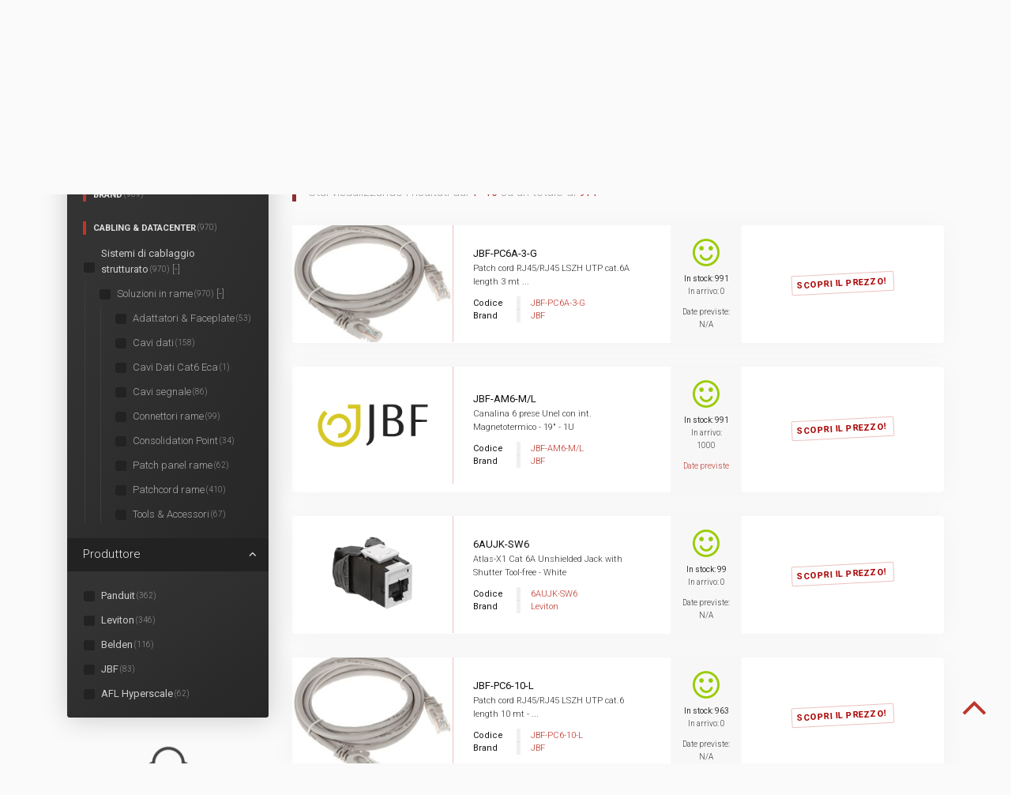

--- FILE ---
content_type: text/html; charset=UTF-8
request_url: https://www.asit.it/categoria-prodotto/cabling-datacenter/sistemi-di-cablaggio-strutturato/soluzioni-rame/
body_size: 38126
content:

<!DOCTYPE html><html lang="it-IT"><head><meta charset="UTF-8"><meta name="viewport" content="width=device-width, initial-scale=1"><link rel="profile" href="http://gmpg.org/xfn/11"><link rel="pingback" href="https://www.asit.it/xmlrpc.php"><link href='https://fonts.googleapis.com/css?family=Roboto:100,300,400,500,700,900' rel='stylesheet' type='text/css'><link href='https://fonts.googleapis.com/css?family=Oswald:400,300,700' rel='stylesheet' type='text/css'><link rel="shortcut icon" href="https://www.asit.it/wp-content/themes/asit/images/favicon.png" /> <noscript><style>#user-navigation,
	#institutional-navigation,
	.dj-home-services {
		visibility: visible!important;
	}</style></noscript> <script type="text/javascript">var _iub = _iub || [];
_iub.csConfiguration = {"countryDetection":true,"consentOnContinuedBrowsing":false,"perPurposeConsent":true,"enableCMP":true,"whitelabel":false,"lang":"it","siteId":838468,"cookiePolicyId":8147745,"cookiePolicyUrl":"https://www.asit.it/cookie-policy/", "banner":{ "acceptButtonDisplay":true,"customizeButtonDisplay":true,"rejectButtonDisplay":true,"position":"bottom" }};</script> <script type="text/javascript" src="//cdn.iubenda.com/cs/tcf/stub-v2.js"></script> <script type="text/javascript" src="//cdn.iubenda.com/cs/iubenda_cs.js" charset="UTF-8" async></script> <link media="all" href="https://www.asit.it/wp-content/cache/autoptimize/css/autoptimize_1fb6aff791ee073abfea53745bd878e9.css" rel="stylesheet"><title>Soluzioni in rame &#8211; Asit Online Store</title><meta name='robots' content='max-image-preview:large' /><link rel="alternate" type="application/rss+xml" title="Asit Online Store &raquo; Feed" href="https://www.asit.it/feed/" /><link rel="alternate" type="text/calendar" title="Asit Online Store &raquo; iCal Feed" href="https://www.asit.it/eventi/?ical=1" /><link rel="alternate" type="application/rss+xml" title="Feed Asit Online Store &raquo; Soluzioni in rame Categoria" href="https://www.asit.it/categoria-prodotto/cabling-datacenter/sistemi-di-cablaggio-strutturato/soluzioni-rame/feed/" /> <script type='text/javascript' src='https://www.asit.it/wp-includes/js/jquery/jquery.min.js?ver=3.6.1' id='jquery-core-js'></script> <script type='text/javascript' id='black-studio-touch-dropdown-menu-js-extra'>var black_studio_touch_dropdown_menu_params = {"selector":"li:has(ul) > a","selector_leaf":"li li li:not(:has(ul)) > a","force_ios5":""};</script> <script type='text/javascript' id='wc-country-select-js-extra'>var wc_country_select_params = {"countries":"{\"AF\":[],\"AO\":{\"BGO\":\"Provincia del Bengo\",\"BLU\":\"Provincia di Benguela\",\"BIE\":\"Bi\\u00e9\",\"CAB\":\"Provincia di Cabinda\",\"CNN\":\"Provincia del Cunene\",\"HUA\":\"Provincia di Huambo\",\"HUI\":\"Humla\",\"CCU\":\"Provincia di Cuando Cubango\",\"CNO\":\"Provincia di Cuanza Nord\",\"CUS\":\"Provincia di Cuanza Sud\",\"LUA\":\"Luanda\",\"LNO\":\"Provincia di Lunda Nord\",\"LSU\":\"Provincia di Lunda Sud\",\"MAL\":\"Provincia di Malanje\",\"MOX\":\"Provincia di Moxico\",\"NAM\":\"Namibe\",\"UIG\":\"Provincia di U\\u00edge\",\"ZAI\":\"Zaire\"},\"AR\":{\"C\":\"Citt\\u00e0 Autonoma di Buenos Aires\",\"B\":\"Buenos Aires\",\"K\":\"Catamarca\",\"H\":\"Chaco\",\"U\":\"Chubut\",\"X\":\"C\u00f3rdoba\",\"W\":\"Corrientes\",\"E\":\"Entre R\u00edos\",\"P\":\"Formosa\",\"Y\":\"Jujuy\",\"L\":\"La Pampa\",\"F\":\"La Rioja\",\"M\":\"Mendoza\",\"N\":\"Misiones\",\"Q\":\"Neuqu\u00e9n\",\"R\":\"R\u00edo Negro\",\"A\":\"Salta\",\"J\":\"San Juan\",\"D\":\"San Luis\",\"Z\":\"Santa Cruz\",\"S\":\"Santa Fe\",\"G\":\"Santiago del Estero\",\"V\":\"Tierra del Fuego\",\"T\":\"Tucum\u00e1n\"},\"AT\":[],\"AU\":{\"ACT\":\"Australian Capital Territory\",\"NSW\":\"New South Wales\",\"NT\":\"Northern Territory\",\"QLD\":\"Queensland\",\"SA\":\"South Australia\",\"TAS\":\"Tasmania\",\"VIC\":\"Victoria\",\"WA\":\"Western Australia\"},\"AX\":[],\"BD\":{\"BD-05\":\"Bagerhat\",\"BD-01\":\"Bandarban\",\"BD-02\":\"Barguna\",\"BD-06\":\"Barisal\",\"BD-07\":\"Bhola\",\"BD-03\":\"Bogra\",\"BD-04\":\"Brahmanbaria\",\"BD-09\":\"Chandpur\",\"BD-10\":\"Chattogram\",\"BD-12\":\"Chuadanga\",\"BD-11\":\"Bazar di Cox\",\"BD-08\":\"Comilla\",\"BD-13\":\"Dhaka\",\"BD-14\":\"Dinajpur\",\"BD-15\":\"Faridpur\",\"BD-16\":\"Feni\",\"BD-19\":\"Gaibandha\",\"BD-18\":\"Gazipur\",\"BD-17\":\"Gopalganj\",\"BD-20\":\"Habiganj\",\"BD-21\":\"Jamalpur\",\"BD-22\":\"Jashore\",\"BD-25\":\"Jhalokati\",\"BD-23\":\"Jhenaidah\",\"BD-24\":\"Joypurhat\",\"BD-29\":\"Khagrachhari\",\"BD-27\":\"Khulna\",\"BD-26\":\"Kishoreganj\",\"BD-28\":\"Kurigram\",\"BD-30\":\"Kushtia\",\"BD-31\":\"Lakshmipur\",\"BD-32\":\"Lalmonirhat\",\"BD-36\":\"Madaripur\",\"BD-37\":\"Magura\",\"BD-33\":\"Manikganj \",\"BD-39\":\"Meherpur\",\"BD-38\":\"Moulvibazar\",\"BD-35\":\"Munshiganj\",\"BD-34\":\"Mymensingh\",\"BD-48\":\"Naogaon\",\"BD-43\":\"Narail\",\"BD-40\":\"Narayanganj\",\"BD-42\":\"Narsingdi\",\"BD-44\":\"Natore\",\"BD-45\":\"Nawabganj\",\"BD-41\":\"Netrakona\",\"BD-46\":\"Nilphamari\",\"BD-47\":\"Noakhali\",\"BD-49\":\"Pabna\",\"BD-52\":\"Panchagarh\",\"BD-51\":\"Patuakhali\",\"BD-50\":\"Pirojpur\",\"BD-53\":\"Rajbari\",\"BD-54\":\"Rajshahi\",\"BD-56\":\"Rangamati\",\"BD-55\":\"Rangpur\",\"BD-58\":\"Satkhira\",\"BD-62\":\"Shariatpur\",\"BD-57\":\"Sherpur\",\"BD-59\":\"Sirajganj\",\"BD-61\":\"Sunamganj\",\"BD-60\":\"Sylhet\",\"BD-63\":\"Tangail\",\"BD-64\":\"Thakurgaon\"},\"BE\":[],\"BG\":{\"BG-01\":\"Blagoevgrad\",\"BG-02\":\"Burgas\",\"BG-08\":\"Dobrich\",\"BG-07\":\"Gabrovo\",\"BG-26\":\"Haskovo\",\"BG-09\":\"Kardzhali\",\"BG-10\":\"Kyustendil\",\"BG-11\":\"Lovech\",\"BG-12\":\"Montana\",\"BG-13\":\"Pazardzhik\",\"BG-14\":\"Pernik\",\"BG-15\":\"Pleven\",\"BG-16\":\"Plovdiv\",\"BG-17\":\"Razgrad\",\"BG-18\":\"Ruse\",\"BG-27\":\"Shumen\",\"BG-19\":\"Silistra\",\"BG-20\":\"Sliven\",\"BG-21\":\"Smolyan\",\"BG-23\":\"Sofia\",\"BG-22\":\"Sofia-Grad\",\"BG-24\":\"Stara Zagora\",\"BG-25\":\"Targovishte\",\"BG-03\":\"Varna\",\"BG-04\":\"Veliko Tarnovo\",\"BG-05\":\"Vidin\",\"BG-06\":\"Vratsa\",\"BG-28\":\"Yambol\"},\"BH\":[],\"BI\":[],\"BO\":{\"B\":\"Chuquisaca\",\"H\":\"Beni\",\"C\":\"Cochabamba\",\"L\":\"La Paz\",\"O\":\"Oruro\",\"N\":\"Pando\",\"P\":\"Potos\\u00ed\",\"S\":\"Santa Cruz\",\"T\":\"Tarija\"},\"BR\":{\"AC\":\"Acre\",\"AL\":\"Alagoas\",\"AP\":\"Amap\u00e1\",\"AM\":\"Amazonas\",\"BA\":\"Bahia\",\"CE\":\"Cear\u00e1\",\"DF\":\"Distrito Federal\",\"ES\":\"Esp\u00edrito Santo\",\"GO\":\"Goi\u00e1s\",\"MA\":\"Maranh\u00e3o\",\"MT\":\"Mato Grosso\",\"MS\":\"Mato Grosso do Sul\",\"MG\":\"Minas Gerais\",\"PA\":\"Par\u00e1\",\"PB\":\"Para\u00edba\",\"PR\":\"Paran\u00e1\",\"PE\":\"Pernambuco\",\"PI\":\"Piau\u00ed\",\"RJ\":\"Rio de Janeiro\",\"RN\":\"Rio Grande do Norte\",\"RS\":\"Rio Grande do Sul\",\"RO\":\"Rond\u00f4nia\",\"RR\":\"Roraima\",\"SC\":\"Santa Catarina\",\"SP\":\"S\u00e3o Paulo\",\"SE\":\"Sergipe\",\"TO\":\"Tocantins\"},\"CA\":{\"AB\":\"Alberta\",\"BC\":\"British Columbia\",\"MB\":\"Manitoba\",\"NB\":\"New Brunswick\",\"NL\":\"Terranova e Labrador\",\"NT\":\"Northwest Territories\",\"NS\":\"Nova Scotia\",\"NU\":\"Nunavut\",\"ON\":\"Ontario\",\"PE\":\"Prince Edward Island\",\"QC\":\"Quebec\",\"SK\":\"Saskatchewan\",\"YT\":\"Yukon Territory\"},\"CH\":{\"AG\":\"Canton Argovia\",\"AR\":\"Canton Appenzello Esterno\",\"AI\":\"Canton Appenzello Interno\",\"BL\":\"Canton Basilea Campagna\",\"BS\":\"Canton Basilea Citt\\u00e0\",\"BE\":\"Berna\",\"FR\":\"Friburgo\",\"GE\":\"Ginevra\",\"GL\":\"Glarona\",\"GR\":\"Cantone dei Grigioni\",\"JU\":\"Canton Giura\",\"LU\":\"Lucerna\",\"NE\":\"Neuch\\u00e2tel\",\"NW\":\"Canton Nidvaldo\",\"OW\":\"Canton Obvaldo\",\"SH\":\"Sciaffusa\",\"SZ\":\"Svitto\",\"SO\":\"Soletta\",\"SG\":\"San Gallo\",\"TG\":\"Canton Turgovia\",\"TI\":\"Canton Ticino\",\"UR\":\"Uri\",\"VS\":\"Canton Vallese\",\"VD\":\"Canton Vaud\",\"ZG\":\"Zugo\",\"ZH\":\"Zurigo\"},\"CN\":{\"CN1\":\"Yunnan \\\/ \u4e91\u5357\",\"CN2\":\"Pechino \\\/ \u5317\u4eac\",\"CN3\":\"Tianjin \\\/ \u5929\u6d25\",\"CN4\":\"Hebei \\\/ \u6cb3\u5317\",\"CN5\":\"Shanxi \\\/ \u5c71\u897f\",\"CN6\":\"Inner Mongolia \\\/ \u5167\u8499\u53e4\",\"CN7\":\"Liaoning \\\/ \u8fbd\u5b81\",\"CN8\":\"Jilin \\\/ \u5409\u6797\",\"CN9\":\"Heilongjiang \\\/ \u9ed1\u9f99\u6c5f\",\"CN10\":\"Shanghai \\\/ \u4e0a\u6d77\",\"CN11\":\"Jiangsu \\\/ \u6c5f\u82cf\",\"CN12\":\"Zhejiang \\\/ \u6d59\u6c5f\",\"CN13\":\"Anhui \\\/ \u5b89\u5fbd\",\"CN14\":\"Fujian \\\/ \u798f\u5efa\",\"CN15\":\"Jiangxi \\\/ \u6c5f\u897f\",\"CN16\":\"Shandong \\\/ \u5c71\u4e1c\",\"CN17\":\"Henan \\\/ \u6cb3\u5357\",\"CN18\":\"Hubei \\\/ \u6e56\u5317\",\"CN19\":\"Hunan \\\/ \u6e56\u5357\",\"CN20\":\"Guangdong \\\/ \u5e7f\u4e1c\",\"CN21\":\"Guangxi Zhuang \\\/ \u5e7f\u897f\u58ee\u65cf\",\"CN22\":\"Hainan \\\/ \u6d77\u5357\",\"CN23\":\"Chongqing \\\/ \u91cd\u5e86\",\"CN24\":\"Sichuan \\\/ \u56db\u5ddd\",\"CN25\":\"Guizhou \\\/ \u8d35\u5dde\",\"CN26\":\"Shaanxi \\\/ \u9655\u897f\",\"CN27\":\"Gansu \\\/ \u7518\u8083\",\"CN28\":\"Qinghai \\\/ \u9752\u6d77\",\"CN29\":\"Ningxia Hui \\\/ \u5b81\u590f\",\"CN30\":\"Macao \\\/ \u6fb3\u95e8\",\"CN31\":\"Tibet \\\/ \u897f\u85cf\",\"CN32\":\"Xinjiang \\\/ \u65b0\u7586\"},\"CZ\":[],\"DE\":[],\"DK\":[],\"EE\":[],\"ES\":{\"C\":\"La Coru\u00f1a\",\"VI\":\"Araba\\\/\u00c1lava\",\"AB\":\"Albacete\",\"A\":\"Alicante\",\"AL\":\"Almer\u00eda\",\"O\":\"Asturie\",\"AV\":\"\u00c1vila\",\"BA\":\"Badajoz\",\"PM\":\"Baleari\",\"B\":\"Barcellona\",\"BU\":\"Burgos\",\"CC\":\"C\u00e1ceres\",\"CA\":\"Cadice\",\"S\":\"Cantabria\",\"CS\":\"Castell\u00f3n\",\"CE\":\"Ceuta\",\"CR\":\"Ciudad Real\",\"CO\":\"C\u00f3rdoba\",\"CU\":\"Cuenca\",\"GI\":\"Girona\",\"GR\":\"Granada\",\"GU\":\"Guadalajara\",\"SS\":\"Gipuzkoa\",\"H\":\"Huelva\",\"HU\":\"Huesca\",\"J\":\"Ja\u00e9n\",\"LO\":\"La Rioja\",\"GC\":\"Las Palmas\",\"LE\":\"Le\u00f3n\",\"L\":\"Lleida\",\"LU\":\"Lugo\",\"M\":\"Madrid\",\"MA\":\"M\u00e1laga\",\"ML\":\"Melilla\",\"MU\":\"Murcia\",\"NA\":\"Navarra\",\"OR\":\"Ourense\",\"P\":\"Palencia\",\"PO\":\"Pontevedra\",\"SA\":\"Salamanca\",\"TF\":\"Santa Cruz di Tenerife\",\"SG\":\"Segovia\",\"SE\":\"Siviglia\",\"SO\":\"Soria\",\"T\":\"Tarragona\",\"TE\":\"Teruel\",\"TO\":\"Toledo\",\"V\":\"Valencia\",\"VA\":\"Valladolid\",\"BI\":\"Bizkaia\",\"ZA\":\"Zamora\",\"Z\":\"Saragozza\"},\"FI\":[],\"FR\":[],\"GP\":[],\"GR\":{\"I\":\"\\u0391\\u03c4\\u03c4\\u03b9\\u03ba\\u03ae\",\"A\":\"\\u0391\\u03bd\\u03b1\\u03c4\\u03bf\\u03bb\\u03b9\\u03ba\\u03ae \\u039c\\u03b1\\u03ba\\u03b5\\u03b4\\u03bf\\u03bd\\u03af\\u03b1 \\u03ba\\u03b1\\u03b9 \\u0398\\u03c1\\u03ac\\u03ba\\u03b7\",\"B\":\"\\u039a\\u03b5\\u03bd\\u03c4\\u03c1\\u03b9\\u03ba\\u03ae \\u039c\\u03b1\\u03ba\\u03b5\\u03b4\\u03bf\\u03bd\\u03af\\u03b1\",\"C\":\"\\u0394\\u03c5\\u03c4\\u03b9\\u03ba\\u03ae \\u039c\\u03b1\\u03ba\\u03b5\\u03b4\\u03bf\\u03bd\\u03af\\u03b1\",\"D\":\"\\u0389\\u03c0\\u03b5\\u03b9\\u03c1\\u03bf\\u03c2\",\"E\":\"\\u0398\\u03b5\\u03c3\\u03c3\\u03b1\\u03bb\\u03af\\u03b1\",\"F\":\"\\u0399\\u03cc\\u03bd\\u03b9\\u03bf\\u03b9 \\u039d\\u03ae\\u03c3\\u03bf\\u03b9\",\"G\":\"\\u0394\\u03c5\\u03c4\\u03b9\\u03ba\\u03ae \\u0395\\u03bb\\u03bb\\u03ac\\u03b4\\u03b1\",\"H\":\"\\u03a3\\u03c4\\u03b5\\u03c1\\u03b5\\u03ac \\u0395\\u03bb\\u03bb\\u03ac\\u03b4\\u03b1\",\"J\":\"\\u03a0\\u03b5\\u03bb\\u03bf\\u03c0\\u03cc\\u03bd\\u03bd\\u03b7\\u03c3\\u03bf\\u03c2\",\"K\":\"\\u0392\\u03cc\\u03c1\\u03b5\\u03b9\\u03bf \\u0391\\u03b9\\u03b3\\u03b1\\u03af\\u03bf\",\"L\":\"\\u039d\\u03cc\\u03c4\\u03b9\\u03bf \\u0391\\u03b9\\u03b3\\u03b1\\u03af\\u03bf\",\"M\":\"\\u039a\\u03c1\\u03ae\\u03c4\\u03b7\"},\"GF\":[],\"HK\":{\"HONG KONG\":\"Hong Kong\",\"KOWLOON\":\"Kowloon\",\"NEW TERRITORIES\":\"New Territories\"},\"HU\":{\"BK\":\"B\\u00e1cs-Kiskun\",\"BE\":\"B\\u00e9k\\u00e9s\",\"BA\":\"Baranya\",\"BZ\":\"Borsod-Aba\\u00faj-Zempl\\u00e9n\",\"BU\":\"Budapest\",\"CS\":\"Csongr\\u00e1d\",\"FE\":\"Fej\\u00e9r\",\"GS\":\"Gy\\u0151r-Moson-Sopron\",\"HB\":\"Hajd\\u00fa-Bihar\",\"HE\":\"Heves\",\"JN\":\"J\\u00e1sz-Nagykun-Szolnok\",\"KE\":\"Kom\\u00e1rom-Esztergom\",\"NO\":\"N\\u00f3gr\\u00e1d\",\"PE\":\"Pest\",\"SO\":\"Somogy\",\"SZ\":\"Szabolcs-Szatm\\u00e1r-Bereg\",\"TO\":\"Tolna\",\"VA\":\"Vas\",\"VE\":\"Veszpr\\u00e9m\",\"ZA\":\"Zala\"},\"ID\":{\"AC\":\"Daerah Istimewa Aceh\",\"SU\":\"Sumatera Utara\",\"SB\":\"Sumatera Barat\",\"RI\":\"Riau\",\"KR\":\"Kepulauan Riau\",\"JA\":\"Jambi\",\"SS\":\"Sumatera Selatan\",\"BB\":\"Bangka Belitung\",\"BE\":\"Bengkulu\",\"LA\":\"Lampung\",\"JK\":\"DKI Jakarta\",\"JB\":\"Jawa Barat\",\"BT\":\"Banten\",\"JT\":\"Jawa Tengah\",\"JI\":\"Jawa Timur\",\"YO\":\"Daerah Istimewa Yogyakarta\",\"BA\":\"Bali\",\"NB\":\"Nusa Tenggara Barat\",\"NT\":\"Nusa Tenggara Timur\",\"KB\":\"Kalimantan Barat\",\"KT\":\"Kalimantan Tengah\",\"KI\":\"Kalimantan Timur\",\"KS\":\"Kalimantan Selatan\",\"KU\":\"Kalimantan Utara\",\"SA\":\"Sulawesi Utara\",\"ST\":\"Sulawesi Tengah\",\"SG\":\"Sulawesi Tenggara\",\"SR\":\"Sulawesi Barat\",\"SN\":\"Sulawesi Selatan\",\"GO\":\"Gorontalo\",\"MA\":\"Maluku\",\"MU\":\"Maluku Utara\",\"PA\":\"Papua\",\"PB\":\"Papua Barat\"},\"IE\":{\"CW\":\"Carlow\",\"CN\":\"Contea di Cavan\",\"CE\":\"Contea di Clare\",\"CO\":\"Contea di Cork\",\"DL\":\"Donegal\",\"D\":\"Dublino\",\"G\":\"Galway\",\"KY\":\"Kerry\",\"KE\":\"Kildare\",\"KK\":\"Kilkenny\",\"LS\":\"Laois\",\"LM\":\"Contea di Leitrim\",\"LK\":\"Limerick\",\"LD\":\"Longford\",\"LH\":\"Louth\",\"MO\":\"Mayo\",\"MH\":\"Meath\",\"MN\":\"Monaghan\",\"OY\":\"Offaly\",\"RN\":\"Roscommon\",\"SO\":\"Sligo\",\"TA\":\"Tipperary\",\"WD\":\"Waterford\",\"WH\":\"Westmeath\",\"WX\":\"Wexford\",\"WW\":\"Wicklow\"},\"IN\":{\"AP\":\"Andhra Pradesh\",\"AR\":\"Arunachal Pradesh\",\"AS\":\"Assam\",\"BR\":\"Bihar\",\"CT\":\"Chhattisgarh\",\"GA\":\"Goa\",\"GJ\":\"Gujarat\",\"HR\":\"Haryana\",\"HP\":\"Himachal Pradesh\",\"JK\":\"Jammu and Kashmir\",\"JH\":\"Jharkhand\",\"KA\":\"Karnataka\",\"KL\":\"Kerala\",\"MP\":\"Madhya Pradesh\",\"MH\":\"Maharashtra\",\"MN\":\"Manipur\",\"ML\":\"Meghalaya\",\"MZ\":\"Mizoram\",\"NL\":\"Nagaland\",\"OR\":\"Orissa\",\"PB\":\"Punjab\",\"RJ\":\"Rajasthan\",\"SK\":\"Sikkim\",\"TN\":\"Tamil Nadu\",\"TS\":\"Telangana\",\"TR\":\"Tripura\",\"UK\":\"Uttarakhand\",\"UP\":\"Uttar Pradesh\",\"WB\":\"West Bengal\",\"AN\":\"Andaman and Nicobar Islands\",\"CH\":\"Chandigarh\",\"DN\":\"Dadra and Nagar Haveli\",\"DD\":\"Daman and Diu\",\"DL\":\"Delhi\",\"LD\":\"Lakshadeep\",\"PY\":\"Pondicherry (Puducherry)\"},\"IR\":{\"KHZ\":\"Khuzestan  (\\u062e\\u0648\\u0632\\u0633\\u062a\\u0627\\u0646)\",\"THR\":\"Tehran  (\\u062a\\u0647\\u0631\\u0627\\u0646)\",\"ILM\":\"Ilaam (\\u0627\\u06cc\\u0644\\u0627\\u0645)\",\"BHR\":\"Bushehr (\\u0628\\u0648\\u0634\\u0647\\u0631)\",\"ADL\":\"Ardabil (\\u0627\\u0631\\u062f\\u0628\\u06cc\\u0644)\",\"ESF\":\"Isfahan (\\u0627\\u0635\\u0641\\u0647\\u0627\\u0646)\",\"YZD\":\"Yazd (\\u06cc\\u0632\\u062f)\",\"KRH\":\"Kermanshah (\\u06a9\\u0631\\u0645\\u0627\\u0646\\u0634\\u0627\\u0647)\",\"KRN\":\"Kerman (\\u06a9\\u0631\\u0645\\u0627\\u0646)\",\"HDN\":\"Hamadan (\\u0647\\u0645\\u062f\\u0627\\u0646)\",\"GZN\":\"Ghazvin (\\u0642\\u0632\\u0648\\u06cc\\u0646)\",\"ZJN\":\"Zanjan (\\u0632\\u0646\\u062c\\u0627\\u0646)\",\"LRS\":\"Luristan (\\u0644\\u0631\\u0633\\u062a\\u0627\\u0646)\",\"ABZ\":\"Alborz (\\u0627\\u0644\\u0628\\u0631\\u0632)\",\"EAZ\":\"East Azarbaijan (\\u0622\\u0630\\u0631\\u0628\\u0627\\u06cc\\u062c\\u0627\\u0646 \\u0634\\u0631\\u0642\\u06cc)\",\"WAZ\":\"West Azarbaijan (\\u0622\\u0630\\u0631\\u0628\\u0627\\u06cc\\u062c\\u0627\\u0646 \\u063a\\u0631\\u0628\\u06cc)\",\"CHB\":\"Chaharmahal e Bakhtiari (\\u0686\\u0647\\u0627\\u0631\\u0645\\u062d\\u0627\\u0644 \\u0648 \\u0628\\u062e\\u062a\\u06cc\\u0627\\u0631\\u06cc)\",\"SKH\":\"South Khorasan (\\u062e\\u0631\\u0627\\u0633\\u0627\\u0646 \\u062c\\u0646\\u0648\\u0628\\u06cc)\",\"RKH\":\"Razavi Khorasan (\\u062e\\u0631\\u0627\\u0633\\u0627\\u0646 \\u0631\\u0636\\u0648\\u06cc)\",\"NKH\":\"Nord Khorasan (\\u062e\\u0631\\u0627\\u0633\\u0627\\u0646 \\u0634\\u0645\\u0627\\u0644\\u06cc)\",\"SMN\":\"Semnan (\\u0633\\u0645\\u0646\\u0627\\u0646)\",\"FRS\":\"Fars (\\u0641\\u0627\\u0631\\u0633)\",\"QHM\":\"Qom (\\u0642\\u0645)\",\"KRD\":\"Kurdistan \\\/ \\u06a9\\u0631\\u062f\\u0633\\u062a\\u0627\\u0646)\",\"KBD\":\"Kohgiluyeh e BoyerAhmad (\\u06a9\\u0647\\u06af\\u06cc\\u0644\\u0648\\u06cc\\u06cc\\u0647 \\u0648 \\u0628\\u0648\\u06cc\\u0631\\u0627\\u062d\\u0645\\u062f)\",\"GLS\":\"Golestan (\\u06af\\u0644\\u0633\\u062a\\u0627\\u0646)\",\"GIL\":\"Gilan (\\u06af\\u06cc\\u0644\\u0627\\u0646)\",\"MZN\":\"Mazandaran (\\u0645\\u0627\\u0632\\u0646\\u062f\\u0631\\u0627\\u0646)\",\"MKZ\":\"Markazi (\\u0645\\u0631\\u06a9\\u0632\\u06cc)\",\"HRZ\":\"Hormozgan (\\u0647\\u0631\\u0645\\u0632\\u06af\\u0627\\u0646)\",\"SBN\":\"Sistan e Baluchestan (\\u0633\\u06cc\\u0633\\u062a\\u0627\\u0646 \\u0648 \\u0628\\u0644\\u0648\\u0686\\u0633\\u062a\\u0627\\u0646)\"},\"IS\":[],\"IT\":{\"AG\":\"Agrigento\",\"AL\":\"Alessandria\",\"AN\":\"Ancona\",\"AO\":\"Aosta\",\"AR\":\"Arezzo\",\"AP\":\"Ascoli Piceno\",\"AT\":\"Asti\",\"AV\":\"Avellino\",\"BA\":\"Bari\",\"BT\":\"Barletta-Andria-Trani\",\"BL\":\"Belluno\",\"BN\":\"Benevento\",\"BG\":\"Bergamo\",\"BI\":\"Biella\",\"BO\":\"Bologna\",\"BZ\":\"Bolzano\",\"BS\":\"Brescia\",\"BR\":\"Brindisi\",\"CA\":\"Cagliari\",\"CL\":\"Caltanissetta\",\"CB\":\"Campobasso\",\"CE\":\"Caserta\",\"CT\":\"Catania\",\"CZ\":\"Catanzaro\",\"CH\":\"Chieti\",\"CO\":\"Como\",\"CS\":\"Cosenza\",\"CR\":\"Cremona\",\"KR\":\"Crotone\",\"CN\":\"Cuneo\",\"EN\":\"Enna\",\"FM\":\"Fermo\",\"FE\":\"Ferrara\",\"FI\":\"Firenze\",\"FG\":\"Foggia\",\"FC\":\"Forl\\u00ec-Cesena\",\"FR\":\"Frosinone\",\"GE\":\"Genova\",\"GO\":\"Gorizia\",\"GR\":\"Grosseto\",\"IM\":\"Imperia\",\"IS\":\"Isernia\",\"SP\":\"La Spezia\",\"AQ\":\"L'Aquila\",\"LT\":\"Latina\",\"LE\":\"Lecce\",\"LC\":\"Lecco\",\"LI\":\"Livorno\",\"LO\":\"Lodi\",\"LU\":\"Lucca\",\"MC\":\"Macerata\",\"MN\":\"Mantova\",\"MS\":\"Massa-Carrara\",\"MT\":\"Matera\",\"ME\":\"Messina\",\"MI\":\"Milano\",\"MO\":\"Modena\",\"MB\":\"Monza e della Brianza\",\"NA\":\"Napoli\",\"NO\":\"Novara\",\"NU\":\"Nuoro\",\"OR\":\"Oristano\",\"PD\":\"Padova\",\"PA\":\"Palermo\",\"PR\":\"Parma\",\"PV\":\"Pavia\",\"PG\":\"Perugia\",\"PU\":\"Pesaro e Urbino\",\"PE\":\"Pescara\",\"PC\":\"Piacenza\",\"PI\":\"Pisa\",\"PT\":\"Pistoia\",\"PN\":\"Pordenone\",\"PZ\":\"Potenza\",\"PO\":\"Prato\",\"RG\":\"Ragusa\",\"RA\":\"Ravenna\",\"RC\":\"Reggio Calabria\",\"RE\":\"Reggio Emilia\",\"RI\":\"Rieti\",\"RN\":\"Rimini\",\"RM\":\"Roma\",\"RO\":\"Rovigo\",\"SA\":\"Salerno\",\"SS\":\"Sassari\",\"SV\":\"Savona\",\"SI\":\"Siena\",\"SR\":\"Siracusa\",\"SO\":\"Sondrio\",\"SU\":\"Sud Sardegna\",\"TA\":\"Taranto\",\"TE\":\"Teramo\",\"TR\":\"Terni\",\"TO\":\"Torino\",\"TP\":\"Trapani\",\"TN\":\"Trento\",\"TV\":\"Treviso\",\"TS\":\"Trieste\",\"UD\":\"Udine\",\"VA\":\"Varese\",\"VE\":\"Venezia\",\"VB\":\"Verbano-Cusio-Ossola\",\"VC\":\"Vercelli\",\"VR\":\"Verona\",\"VV\":\"Vibo Valentia\",\"VI\":\"Vicenza\",\"VT\":\"Viterbo\"},\"IL\":[],\"IM\":[],\"JP\":{\"JP01\":\"Hokkaido\",\"JP02\":\"Aomori\",\"JP03\":\"Iwate\",\"JP04\":\"Miyagi\",\"JP05\":\"Akita\",\"JP06\":\"Yamagata\",\"JP07\":\"Fukushima\",\"JP08\":\"Ibaraki\",\"JP09\":\"Tochigi\",\"JP10\":\"Gunma\",\"JP11\":\"Saitama\",\"JP12\":\"Chiba\",\"JP13\":\"Tokyo\",\"JP14\":\"Kanagawa\",\"JP15\":\"Niigata\",\"JP16\":\"Toyama\",\"JP17\":\"Ishikawa\",\"JP18\":\"Fukui\",\"JP19\":\"Yamanashi\",\"JP20\":\"Nagano\",\"JP21\":\"Gifu\",\"JP22\":\"Shizuoka\",\"JP23\":\"Aichi\",\"JP24\":\"Mie\",\"JP25\":\"Shiga\",\"JP26\":\"Kyoto\",\"JP27\":\"Osaka\",\"JP28\":\"Hyogo\",\"JP29\":\"Nara\",\"JP30\":\"Wakayama\",\"JP31\":\"Tottori\",\"JP32\":\"Shimane\",\"JP33\":\"Okayama\",\"JP34\":\"Hiroshima\",\"JP35\":\"Yamaguchi\",\"JP36\":\"Tokushima\",\"JP37\":\"Kagawa\",\"JP38\":\"Ehime\",\"JP39\":\"Kochi\",\"JP40\":\"Fukuoka\",\"JP41\":\"Saga\",\"JP42\":\"Nagasaki\",\"JP43\":\"Kumamoto\",\"JP44\":\"Oita\",\"JP45\":\"Miyazaki\",\"JP46\":\"Kagoshima\",\"JP47\":\"Okinawa\"},\"KR\":[],\"KW\":[],\"LB\":[],\"LR\":{\"BM\":\"Bomi\",\"BN\":\"Bong\",\"GA\":\"Gbarpolu\",\"GB\":\"Grand Bassa\",\"GC\":\"Grand Cape Mount\",\"GG\":\"Grand Gedeh\",\"GK\":\"Grand Kru\",\"LO\":\"Lofa\",\"MA\":\"Margibi\",\"MY\":\"Maryland\",\"MO\":\"Montserrado\",\"NM\":\"Nimba\",\"RV\":\"Rivercess\",\"RG\":\"River Gee\",\"SN\":\"Sinoe\"},\"LU\":[],\"MD\":{\"C\":\"Chi\\u0219in\\u0103u\",\"BL\":\"B\\u0103l\\u021bi\",\"AN\":\"Anenii Noi\",\"BS\":\"Basarabeasca\",\"BR\":\"Briceni\",\"CH\":\"Cahul\",\"CT\":\"Cantemir\",\"CL\":\"C\\u0103l\\u0103ra\\u0219i\",\"CS\":\"C\\u0103u\\u0219eni\",\"CM\":\"Cimi\\u0219lia\",\"CR\":\"Criuleni\",\"DN\":\"Dondu\\u0219eni\",\"DR\":\"Drochia\",\"DB\":\"Dub\\u0103sari\",\"ED\":\"Edine\\u021b\",\"FL\":\"F\\u0103le\\u0219ti\",\"FR\":\"Flore\\u0219ti\",\"GE\":\"UTA G\\u0103g\\u0103uzia\",\"GL\":\"Glodeni\",\"HN\":\"H\\u00eence\\u0219ti\",\"IL\":\"Ialoveni\",\"LV\":\"Leova\",\"NS\":\"Nisporeni\",\"OC\":\"Ocni\\u021ba\",\"OR\":\"Orhei\",\"RZ\":\"Rezina\",\"RS\":\"R\\u00ee\\u0219cani\",\"SG\":\"S\\u00eengerei\",\"SR\":\"Soroca\",\"ST\":\"Str\\u0103\\u0219eni\",\"SD\":\"\\u0218old\\u0103ne\\u0219ti\",\"SV\":\"\\u0218tefan Vod\\u0103\",\"TR\":\"Taraclia\",\"TL\":\"Telene\\u0219ti\",\"UN\":\"Ungheni\"},\"MQ\":[],\"MT\":[],\"MX\":{\"DF\":\"Citt\\u00e0 del Messico\",\"JA\":\"Jalisco\",\"NL\":\"Nuevo Le\\u00f3n\",\"AG\":\"Aguascalientes\",\"BC\":\"Bassa California\",\"BS\":\"Baja California Sur\",\"CM\":\"Campeche\",\"CS\":\"Chiapas\",\"CH\":\"Chihuahua\",\"CO\":\"Coahuila\",\"CL\":\"Colima\",\"DG\":\"Durango\",\"GT\":\"Guanajuato\",\"GR\":\"Guerrero\",\"HG\":\"Hidalgo\",\"MX\":\"Stato del Messico\",\"MI\":\"Michoac\\u00e1n\",\"MO\":\"Morelos\",\"NA\":\"Nayarit\",\"OA\":\"Oaxaca\",\"PU\":\"Puebla\",\"QT\":\"Quer\\u00e9taro\",\"QR\":\"Quintana Roo\",\"SL\":\"San Luis Potos\\u00ed\",\"SI\":\"Sinaloa\",\"SO\":\"Sonora\",\"TB\":\"Tabasco\",\"TM\":\"Tamaulipas\",\"TL\":\"Tlaxcala\",\"VE\":\"Veracruz\",\"YU\":\"Yucat\\u00e1n\",\"ZA\":\"Zacatecas\"},\"MY\":{\"JHR\":\"Johor\",\"KDH\":\"Kedah\",\"KTN\":\"Kelantan\",\"LBN\":\"Labuan\",\"MLK\":\"Malacca (Melaka)\",\"NSN\":\"Negeri Sembilan\",\"PHG\":\"Pahang\",\"PNG\":\"Penang (Pulau Pinang)\",\"PRK\":\"Perak\",\"PLS\":\"Perlis\",\"SBH\":\"Sabah\",\"SWK\":\"Sarawak\",\"SGR\":\"Selangor\",\"TRG\":\"Terengganu\",\"PJY\":\"Putrajaya\",\"KUL\":\"Kuala Lumpur\"},\"NG\":{\"AB\":\"Abia\",\"FC\":\"Abuja\",\"AD\":\"Adamawa\",\"AK\":\"Akwa Ibom\",\"AN\":\"Anambra\",\"BA\":\"Bauchi\",\"BY\":\"Bayelsa\",\"BE\":\"Benue\",\"BO\":\"Borno\",\"CR\":\"Cross River\",\"DE\":\"Delta\",\"EB\":\"Ebonyi\",\"ED\":\"Edo\",\"EK\":\"Ekiti\",\"EN\":\"Enugu\",\"GO\":\"Gombe\",\"IM\":\"Imo\",\"JI\":\"Jigawa\",\"KD\":\"Kaduna\",\"KN\":\"Kano\",\"KT\":\"Katsina\",\"KE\":\"Kebbi\",\"KO\":\"Kogi\",\"KW\":\"Kwara\",\"LA\":\"Lagos\",\"NA\":\"Nasarawa\",\"NI\":\"Niger\",\"OG\":\"Ogun\",\"ON\":\"Ondo\",\"OS\":\"Osun\",\"OY\":\"Oyo\",\"PL\":\"Plateau\",\"RI\":\"Rivers\",\"SO\":\"Sokoto\",\"TA\":\"Taraba\",\"YO\":\"Yobe\",\"ZA\":\"Zamfara\"},\"NL\":[],\"NO\":[],\"NP\":{\"BAG\":\"Bagmati\",\"BHE\":\"Bheri\",\"DHA\":\"Dhaulagiri\",\"GAN\":\"Gandaki\",\"JAN\":\"Janakpur\",\"KAR\":\"Karnali\",\"KOS\":\"Koshi\",\"LUM\":\"Lumbini\",\"MAH\":\"Mahakali\",\"MEC\":\"Mechi\",\"NAR\":\"Narayani\",\"RAP\":\"Rapti\",\"SAG\":\"Sagarmatha\",\"SET\":\"Seti\"},\"NZ\":{\"NL\":\"Terre del nord\",\"AK\":\"Auckland\",\"WA\":\"Waikato\",\"BP\":\"Bay of Plenty\",\"TK\":\"Taranaki\",\"GI\":\"Gisborne\",\"HB\":\"Hawke\u2019s Bay\",\"MW\":\"Manawatu-Wanganui\",\"WE\":\"Wellington\",\"NS\":\"Nelson\",\"MB\":\"Marlborough\",\"TM\":\"Tasman\",\"WC\":\"West Coast\",\"CT\":\"Canterbury\",\"OT\":\"Otago\",\"SL\":\"Southland\"},\"PE\":{\"CAL\":\"El Callao\",\"LMA\":\"Municipalidad Metropolitana de Lima\",\"AMA\":\"Amazonas\",\"ANC\":\"Ancash\",\"APU\":\"Apur\u00edmac\",\"ARE\":\"Arequipa\",\"AYA\":\"Ayacucho\",\"CAJ\":\"Cajamarca\",\"CUS\":\"Cusco\",\"HUV\":\"Huancavelica\",\"HUC\":\"Hu\u00e1nuco\",\"ICA\":\"Ica\",\"JUN\":\"Jun\u00edn\",\"LAL\":\"La Libertad\",\"LAM\":\"Lambayeque\",\"LIM\":\"Lima\",\"LOR\":\"Loreto\",\"MDD\":\"Madre de Dios\",\"MOQ\":\"Moquegua\",\"PAS\":\"Pasco\",\"PIU\":\"Piura\",\"PUN\":\"Puno\",\"SAM\":\"San Mart\u00edn\",\"TAC\":\"Tacna\",\"TUM\":\"Tumbes\",\"UCA\":\"Ucayali\"},\"PH\":{\"ABR\":\"Abra\",\"AGN\":\"Agusan del Norte\",\"AGS\":\"Agusan del Sur\",\"AKL\":\"Aklan\",\"ALB\":\"Albay\",\"ANT\":\"Antique\",\"APA\":\"Apayao\",\"AUR\":\"Aurora\",\"BAS\":\"Basilan\",\"BAN\":\"Bataan\",\"BTN\":\"Batanes\",\"BTG\":\"Batangas\",\"BEN\":\"Benguet\",\"BIL\":\"Biliran\",\"BOH\":\"Bohol\",\"BUK\":\"Bukidnon\",\"BUL\":\"Bulacan\",\"CAG\":\"Cagayan\",\"CAN\":\"Camarines Norte\",\"CAS\":\"Camarines Sur\",\"CAM\":\"Camiguin\",\"CAP\":\"Capiz\",\"CAT\":\"Catanduanes\",\"CAV\":\"Cavite\",\"CEB\":\"Cebu\",\"COM\":\"Compostela Valley\",\"NCO\":\"Cotabato\",\"DAV\":\"Davao del Norte\",\"DAS\":\"Davao del Sur\",\"DAC\":\"Davao Occidental\",\"DAO\":\"Davao Oriental\",\"DIN\":\"Isole Dinagat\",\"EAS\":\"Eastern Samar\",\"GUI\":\"Guimaras\",\"IFU\":\"Ifugao\",\"ILN\":\"Ilocos Norte\",\"ILS\":\"Ilocos Sur\",\"ILI\":\"Iloilo\",\"ISA\":\"Isabela\",\"KAL\":\"Kalinga\",\"LUN\":\"La Union\",\"LAG\":\"Laguna\",\"LAN\":\"Lanao del Norte\",\"LAS\":\"Lanao del Sur\",\"LEY\":\"Leyte\",\"MAG\":\"Maguindanao\",\"MAD\":\"Marinduque\",\"MAS\":\"Masbate\",\"MSC\":\"Misamis Occidental\",\"MSR\":\"Misamis Oriental\",\"MOU\":\"Mountain Province\",\"NEC\":\"Negros Occidental\",\"NER\":\"Negros Oriental\",\"NSA\":\"Northern Samar\",\"NUE\":\"Nueva Ecija\",\"NUV\":\"Nueva Vizcaya\",\"MDC\":\"Occidental Mindoro\",\"MDR\":\"Oriental Mindoro\",\"PLW\":\"Palawan\",\"PAM\":\"Pampanga\",\"PAN\":\"Pangasinan\",\"QUE\":\"Quezon\",\"QUI\":\"Quirino\",\"RIZ\":\"Rizal\",\"ROM\":\"Romblon\",\"WSA\":\"Samar\",\"SAR\":\"Sarangani\",\"SIQ\":\"Siquijor\",\"SOR\":\"Sorsogon\",\"SCO\":\"South Cotabato\",\"SLE\":\"Southern Leyte\",\"SUK\":\"Sultan Kudarat\",\"SLU\":\"Sulu\",\"SUN\":\"Surigao del Norte\",\"SUR\":\"Surigao del Sur\",\"TAR\":\"Tarlac\",\"TAW\":\"Tawi-Tawi\",\"ZMB\":\"Zambales\",\"ZAN\":\"Zamboanga del Norte\",\"ZAS\":\"Zamboanga del Sur\",\"ZSI\":\"Zamboanga Sibugay\",\"00\":\"Metro Manila\"},\"PK\":{\"JK\":\"Azad Kashmir\",\"BA\":\"Balochistan\",\"TA\":\"FATA\",\"GB\":\"Gilgit Baltistan\",\"IS\":\"Islamabad Capital Territory\",\"KP\":\"Khyber Pakhtunkhwa\",\"PB\":\"Punjab\",\"SD\":\"Sindh\"},\"PL\":[],\"PT\":[],\"PY\":{\"PY-ASU\":\"Asunci\\u00f3n\",\"PY-1\":\"Concepci\\u00f3n\",\"PY-2\":\"San Pedro\",\"PY-3\":\"Cordillera\",\"PY-4\":\"Guair\\u00e1\",\"PY-5\":\"Caaguaz\\u00fa\",\"PY-6\":\"Caazap\\u00e1\",\"PY-7\":\"Itap\\u00faa\",\"PY-8\":\"Misiones\",\"PY-9\":\"Paraguar\\u00ed\",\"PY-10\":\"Alto Paran\\u00e1\",\"PY-11\":\"Central\",\"PY-12\":\"\\u00d1eembuc\\u00fa\",\"PY-13\":\"Amambay\",\"PY-14\":\"Canindey\\u00fa\",\"PY-15\":\"Presidente Hayes\",\"PY-16\":\"Alto Paraguay\",\"PY-17\":\"Boquer\\u00f3n\"},\"RE\":[],\"RO\":{\"AB\":\"Alba\",\"AR\":\"Arad\",\"AG\":\"Arge\\u0219\",\"BC\":\"Bac\\u0103u\",\"BH\":\"Bihor\",\"BN\":\"Bistri\\u021ba-N\\u0103s\\u0103ud\",\"BT\":\"Boto\\u0219ani\",\"BR\":\"Br\\u0103ila\",\"BV\":\"Bra\\u0219ov\",\"B\":\"Bucure\\u0219ti\",\"BZ\":\"Buz\\u0103u\",\"CL\":\"C\\u0103l\\u0103ra\\u0219i\",\"CS\":\"Cara\\u0219-Severin\",\"CJ\":\"Cluj\",\"CT\":\"Constan\\u021ba\",\"CV\":\"Covasna\",\"DB\":\"D\\u00e2mbovi\\u021ba\",\"DJ\":\"Dolj\",\"GL\":\"Gala\\u021bi\",\"GR\":\"Giurgiu\",\"GJ\":\"Gorj\",\"HR\":\"Harghita\",\"HD\":\"Hunedoara\",\"IL\":\"Ialomi\\u021ba\",\"IS\":\"Ia\\u0219i\",\"IF\":\"Ilfov\",\"MM\":\"Maramure\\u0219\",\"MH\":\"Mehedin\\u021bi\",\"MS\":\"Mure\\u0219\",\"NT\":\"Neam\\u021b\",\"OT\":\"Olt\",\"PH\":\"Prahova\",\"SJ\":\"S\\u0103laj\",\"SM\":\"Satu Mare\",\"SB\":\"Sibiu\",\"SV\":\"Suceava\",\"TR\":\"Teleorman\",\"TM\":\"Timi\\u0219\",\"TL\":\"Tulcea\",\"VL\":\"V\\u00e2lcea\",\"VS\":\"Vaslui\",\"VN\":\"Vrancea\"},\"RS\":[],\"SG\":[],\"SK\":[],\"SI\":[],\"TH\":{\"TH-37\":\"Amnat Charoen\",\"TH-15\":\"Ang Thong\",\"TH-14\":\"Ayutthaya\",\"TH-10\":\"Bangkok\",\"TH-38\":\"Bueng Kan\",\"TH-31\":\"Buri Ram\",\"TH-24\":\"Chachoengsao\",\"TH-18\":\"Chai Nat\",\"TH-36\":\"Chaiyaphum\",\"TH-22\":\"Chanthaburi\",\"TH-50\":\"Chiang Mai\",\"TH-57\":\"Chiang Rai\",\"TH-20\":\"Chonburi\",\"TH-86\":\"Chumphon\",\"TH-46\":\"Kalasin\",\"TH-62\":\"Kamphaeng Phet\",\"TH-71\":\"Kanchanaburi\",\"TH-40\":\"Khon Kaen\",\"TH-81\":\"Krabi\",\"TH-52\":\"Lampang\",\"TH-51\":\"Lamphun\",\"TH-42\":\"Loei\",\"TH-16\":\"Lopburi\",\"TH-58\":\"Mae Hong Son\",\"TH-44\":\"Maha Sarakham\",\"TH-49\":\"Mukdahan\",\"TH-26\":\"Nakhon Nayok\",\"TH-73\":\"Nakhon Pathom\",\"TH-48\":\"Nakhon Phanom\",\"TH-30\":\"Nakhon Ratchasima\",\"TH-60\":\"Nakhon Sawan\",\"TH-80\":\"Nakhon Si Thammarat\",\"TH-55\":\"Nan\",\"TH-96\":\"Narathiwat\",\"TH-39\":\"Nong Bua Lam Phu\",\"TH-43\":\"Nong Khai\",\"TH-12\":\"Nonthaburi\",\"TH-13\":\"Pathum Thani\",\"TH-94\":\"Pattani\",\"TH-82\":\"Phang Nga\",\"TH-93\":\"Phatthalung\",\"TH-56\":\"Phayao\",\"TH-67\":\"Phetchabun\",\"TH-76\":\"Phetchaburi\",\"TH-66\":\"Phichit\",\"TH-65\":\"Phitsanulok\",\"TH-54\":\"Phrae\",\"TH-83\":\"Phuket\",\"TH-25\":\"Prachin Buri\",\"TH-77\":\"Prachuap Khiri Khan\",\"TH-85\":\"Ranong\",\"TH-70\":\"Ratchaburi\",\"TH-21\":\"Rayong\",\"TH-45\":\"Roi Et\",\"TH-27\":\"Sa Kaeo\",\"TH-47\":\"Sakon Nakhon\",\"TH-11\":\"Samut Prakan\",\"TH-74\":\"Samut Sakhon\",\"TH-75\":\"Samut Songkhram\",\"TH-19\":\"Saraburi\",\"TH-91\":\"Satun\",\"TH-17\":\"Sing Buri\",\"TH-33\":\"Sisaket\",\"TH-90\":\"Songkhla\",\"TH-64\":\"Sukhothai\",\"TH-72\":\"Suphan Buri\",\"TH-84\":\"Surat Thani\",\"TH-32\":\"Surin\",\"TH-63\":\"Tak\",\"TH-92\":\"Trang\",\"TH-23\":\"Trat\",\"TH-34\":\"Ubon Ratchathani\",\"TH-41\":\"Udon Thani\",\"TH-61\":\"Uthai Thani\",\"TH-53\":\"Uttaradit\",\"TH-95\":\"Yala\",\"TH-35\":\"Yasothon\"},\"TR\":{\"TR01\":\"Adana\",\"TR02\":\"Ad\u0131yaman\",\"TR03\":\"Afyon\",\"TR04\":\"A\u011fr\u0131\",\"TR05\":\"Amasya\",\"TR06\":\"Ankara\",\"TR07\":\"Antalya\",\"TR08\":\"Artvin\",\"TR09\":\"Ayd\u0131n\",\"TR10\":\"Bal\u0131kesir\",\"TR11\":\"Bilecik\",\"TR12\":\"Bing\u00f6l\",\"TR13\":\"Bitlis\",\"TR14\":\"Bolu\",\"TR15\":\"Burdur\",\"TR16\":\"Bursa\",\"TR17\":\"\u00c7anakkale\",\"TR18\":\"\u00c7ank\u0131r\u0131\",\"TR19\":\"\u00c7orum\",\"TR20\":\"Denizli\",\"TR21\":\"Diyarbak\u0131r\",\"TR22\":\"Edirne\",\"TR23\":\"Elaz\u0131\u011f\",\"TR24\":\"Erzincan\",\"TR25\":\"Erzurum\",\"TR26\":\"Eski\u015fehir\",\"TR27\":\"Gaziantep\",\"TR28\":\"Giresun\",\"TR29\":\"G\u00fcm\u00fc\u015fhane\",\"TR30\":\"Hakkari\",\"TR31\":\"Hatay\",\"TR32\":\"Isparta\",\"TR33\":\"\u0130\u00e7el\",\"TR34\":\"\u0130stanbul\",\"TR35\":\"\u0130zmir\",\"TR36\":\"Kars\",\"TR37\":\"Kastamonu\",\"TR38\":\"Kayseri\",\"TR39\":\"K\u0131rklareli\",\"TR40\":\"K\u0131r\u015fehir\",\"TR41\":\"Kocaeli\",\"TR42\":\"Konya\",\"TR43\":\"K\u00fctahya\",\"TR44\":\"Malatya\",\"TR45\":\"Manisa\",\"TR46\":\"Kahramanmara\u015f\",\"TR47\":\"Mardin\",\"TR48\":\"Mu\u011fla\",\"TR49\":\"Mu\u015f\",\"TR50\":\"Nev\u015fehir\",\"TR51\":\"Ni\u011fde\",\"TR52\":\"Ordu\",\"TR53\":\"Rize\",\"TR54\":\"Sakarya\",\"TR55\":\"Samsun\",\"TR56\":\"Siirt\",\"TR57\":\"Sinop\",\"TR58\":\"Sivas\",\"TR59\":\"Tekirda\u011f\",\"TR60\":\"Tokat\",\"TR61\":\"Trabzon\",\"TR62\":\"Tunceli\",\"TR63\":\"\u015eanl\u0131urfa\",\"TR64\":\"U\u015fak\",\"TR65\":\"Van\",\"TR66\":\"Yozgat\",\"TR67\":\"Zonguldak\",\"TR68\":\"Aksaray\",\"TR69\":\"Bayburt\",\"TR70\":\"Karaman\",\"TR71\":\"K\u0131r\u0131kkale\",\"TR72\":\"Batman\",\"TR73\":\"\u015e\u0131rnak\",\"TR74\":\"Bart\u0131n\",\"TR75\":\"Ardahan\",\"TR76\":\"I\u011fd\u0131r\",\"TR77\":\"Yalova\",\"TR78\":\"Karab\u00fck\",\"TR79\":\"Kilis\",\"TR80\":\"Osmaniye\",\"TR81\":\"D\u00fczce\"},\"TZ\":{\"TZ01\":\"Arusha\",\"TZ02\":\"Dar es Salaam\",\"TZ03\":\"Dodoma\",\"TZ04\":\"Iringa\",\"TZ05\":\"Kagera\",\"TZ06\":\"Pemba settentrionale\",\"TZ07\":\"Zanzibar settentrionale\",\"TZ08\":\"Kigoma\",\"TZ09\":\"Kilimangiaro\",\"TZ10\":\"Pemba meridionale\",\"TZ11\":\"Zanzibar meridionale\",\"TZ12\":\"Lindi\",\"TZ13\":\"Mara\",\"TZ14\":\"Mbeya\",\"TZ15\":\"Zanzibar occidentale\",\"TZ16\":\"Morogoro\",\"TZ17\":\"Mtwara\",\"TZ18\":\"Mwanza\",\"TZ19\":\"Costa\",\"TZ20\":\"Rukwa\",\"TZ21\":\"Ruvuma\",\"TZ22\":\"Shinyanga\",\"TZ23\":\"Singida\",\"TZ24\":\"Tabora\",\"TZ25\":\"Tanga\",\"TZ26\":\"Manyara\",\"TZ27\":\"Geita\",\"TZ28\":\"Katavi\",\"TZ29\":\"Njombe\",\"TZ30\":\"Simiyu\"},\"LK\":[],\"SE\":[],\"UG\":{\"UG314\":\"Abim\",\"UG301\":\"Adjumani\",\"UG322\":\"Agago\",\"UG323\":\"Alebtong\",\"UG315\":\"Amolatar\",\"UG324\":\"Amudat\",\"UG216\":\"Amuria\",\"UG316\":\"Amuru\",\"UG302\":\"Apac\",\"UG303\":\"Arua\",\"UG217\":\"Budaka\",\"UG218\":\"Bududa\",\"UG201\":\"Bugiri\",\"UG235\":\"Bugweri\",\"UG420\":\"Buhweju\",\"UG117\":\"Buikwe\",\"UG219\":\"Bukedea\",\"UG118\":\"Bukomansimbi\",\"UG220\":\"Bukwa\",\"UG225\":\"Bulambuli\",\"UG416\":\"Buliisa\",\"UG401\":\"Bundibugyo\",\"UG430\":\"Bunyangabu\",\"UG402\":\"Bushenyi\",\"UG202\":\"Busia\",\"UG221\":\"Butaleja\",\"UG119\":\"Butambala\",\"UG233\":\"Butebo\",\"UG120\":\"Buvuma\",\"UG226\":\"Buyende\",\"UG317\":\"Dokolo\",\"UG121\":\"Gomba\",\"UG304\":\"Gulu\",\"UG403\":\"Hoima\",\"UG417\":\"Ibanda\",\"UG203\":\"Iganga\",\"UG418\":\"Isingiro\",\"UG204\":\"Jinja\",\"UG318\":\"Kaabong\",\"UG404\":\"Kabale\",\"UG405\":\"Kabarole\",\"UG213\":\"Kaberamaido\",\"UG427\":\"Kagadi\",\"UG428\":\"Kakumiro\",\"UG101\":\"Kalangala\",\"UG222\":\"Kaliro\",\"UG122\":\"Kalungu\",\"UG102\":\"Kampala\",\"UG205\":\"Kamuli\",\"UG413\":\"Kamwenge\",\"UG414\":\"Kanungu\",\"UG206\":\"Kapchorwa\",\"UG236\":\"Kapelebyong\",\"UG126\":\"Kasanda\",\"UG406\":\"Kasese\",\"UG207\":\"Katakwi\",\"UG112\":\"Kayunga\",\"UG407\":\"Kibaale\",\"UG103\":\"Kiboga\",\"UG227\":\"Kibuku\",\"UG432\":\"Kikuube\",\"UG419\":\"Kiruhura\",\"UG421\":\"Kiryandongo\",\"UG408\":\"Kisoro\",\"UG305\":\"Kitgum\",\"UG319\":\"Koboko\",\"UG325\":\"Kole\",\"UG306\":\"Kotido\",\"UG208\":\"Kumi\",\"UG333\":\"Kwania\",\"UG228\":\"Kween\",\"UG123\":\"Kyankwanzi\",\"UG422\":\"Kyegegwa\",\"UG415\":\"Kyenjojo\",\"UG125\":\"Kyotera\",\"UG326\":\"Lamwo\",\"UG307\":\"Lira\",\"UG229\":\"Luuka\",\"UG104\":\"Luwero\",\"UG124\":\"Lwengo\",\"UG114\":\"Lyantonde\",\"UG223\":\"Manafwa\",\"UG320\":\"Maracha\",\"UG105\":\"Masaka\",\"UG409\":\"Masindi\",\"UG214\":\"Mayuge\",\"UG209\":\"Mbale\",\"UG410\":\"Mbarara\",\"UG423\":\"Mitooma\",\"UG115\":\"Mityana\",\"UG308\":\"Moroto\",\"UG309\":\"Moyo\",\"UG106\":\"Mpigi\",\"UG107\":\"Mubende\",\"UG108\":\"Mukono\",\"UG334\":\"Nabilatuk\",\"UG311\":\"Nakapiripirit\",\"UG116\":\"Nakaseke\",\"UG109\":\"Nakasongola\",\"UG230\":\"Namayingo\",\"UG234\":\"Namisindwa\",\"UG224\":\"Namutumba\",\"UG327\":\"Napak\",\"UG310\":\"Nebbi\",\"UG231\":\"Ngora\",\"UG424\":\"Ntoroko\",\"UG411\":\"Ntungamo\",\"UG328\":\"Nwoya\",\"UG331\":\"Omoro\",\"UG329\":\"Otuke\",\"UG321\":\"Oyam\",\"UG312\":\"Pader\",\"UG332\":\"Pakwach\",\"UG210\":\"Pallisa\",\"UG110\":\"Rakai\",\"UG429\":\"Rubanda\",\"UG425\":\"Rubirizi\",\"UG431\":\"Rukiga\",\"UG412\":\"Rukungiri\",\"UG111\":\"Sembabule\",\"UG232\":\"Serere\",\"UG426\":\"Sheema\",\"UG215\":\"Sironko\",\"UG211\":\"Soroti\",\"UG212\":\"Tororo\",\"UG113\":\"Wakiso\",\"UG313\":\"Yumbe\",\"UG330\":\"Zombo\"},\"UM\":{\"81\":\"Isola Baker\",\"84\":\"Isola Howland\",\"86\":\"Isola Jarvis\",\"67\":\"Atollo Johnston\",\"89\":\"Kingman Reef\",\"71\":\"Atollo di Midway\",\"76\":\"Isola di Navassa\",\"95\":\"Atollo di Palmyra\",\"79\":\"Isola di Wake\"},\"US\":{\"AL\":\"Alabama\",\"AK\":\"Alaska\",\"AZ\":\"Arizona\",\"AR\":\"Arkansas\",\"CA\":\"California\",\"CO\":\"Colorado\",\"CT\":\"Connecticut\",\"DE\":\"Delaware\",\"DC\":\"District Of Columbia\",\"FL\":\"Florida\",\"GA\":\"Georgia\",\"HI\":\"Hawaii\",\"ID\":\"Idaho\",\"IL\":\"Illinois\",\"IN\":\"Indiana\",\"IA\":\"Iowa\",\"KS\":\"Kansas\",\"KY\":\"Kentucky\",\"LA\":\"Louisiana\",\"ME\":\"Maine\",\"MD\":\"Maryland\",\"MA\":\"Massachusetts\",\"MI\":\"Michigan\",\"MN\":\"Minnesota\",\"MS\":\"Mississippi\",\"MO\":\"Missouri\",\"MT\":\"Montana\",\"NE\":\"Nebraska\",\"NV\":\"Nevada\",\"NH\":\"New Hampshire\",\"NJ\":\"New Jersey\",\"NM\":\"New Mexico\",\"NY\":\"New York\",\"NC\":\"North Carolina\",\"ND\":\"North Dakota\",\"OH\":\"Ohio\",\"OK\":\"Oklahoma\",\"OR\":\"Oregon\",\"PA\":\"Pennsylvania\",\"RI\":\"Rhode Island\",\"SC\":\"South Carolina\",\"SD\":\"South Dakota\",\"TN\":\"Tennessee\",\"TX\":\"Texas\",\"UT\":\"Utah\",\"VT\":\"Vermont\",\"VA\":\"Virginia\",\"WA\":\"Washington\",\"WV\":\"West Virginia\",\"WI\":\"Wisconsin\",\"WY\":\"Wyoming\",\"AA\":\"Armed Forces (AA)\",\"AE\":\"Armed Forces (AE)\",\"AP\":\"Armed Forces (AP)\"},\"VN\":[],\"YT\":[],\"ZA\":{\"EC\":\"Eastern Cape\",\"FS\":\"Stato libero\",\"GP\":\"Gauteng\",\"KZN\":\"KwaZulu-Natal\",\"LP\":\"Limpopo\",\"MP\":\"Mpumalanga\",\"NC\":\"Capo Nord\",\"NW\":\"Nord Ovest\",\"WC\":\"Western Cape\"},\"ZM\":{\"ZM-01\":\"Occidentale\",\"ZM-02\":\"Central\",\"ZM-03\":\"Orientale\",\"ZM-04\":\"Luapula\",\"ZM-05\":\"Settentrionale\",\"ZM-06\":\"Nord-occidentale\",\"ZM-07\":\"Meridionale\",\"ZM-08\":\"Copperbelt\",\"ZM-09\":\"Lusaka\",\"ZM-10\":\"Muchinga\"}}","i18n_select_state_text":"Seleziona un'opzione\u2026","i18n_no_matches":"Nessun riscontro trovato","i18n_ajax_error":"Caricamento fallito","i18n_input_too_short_1":"Inserire 1 o pi\u00f9 caratteri","i18n_input_too_short_n":"Inserire %qty% o pi\u00f9 caratteri","i18n_input_too_long_1":"Elimina 1 carattere","i18n_input_too_long_n":"Elimina %qty% caratteri","i18n_selection_too_long_1":"Puoi selezionare solo 1 articolo.","i18n_selection_too_long_n":"Puoi selezionare solo %qty% articoli","i18n_load_more":"Caricamento altri risultati\u2026","i18n_searching":"Sto cercando\u2026"};</script> <script type='text/javascript' id='acf-js-extra'>var acfL10n = {"Are you sure?":"Sei sicuro?","Yes":"Si","Remove":"Rimuovi","Cancel":"Annulla","The changes you made will be lost if you navigate away from this page":"Le modifiche effettuate verranno cancellate se si esce da questa pagina","Validation successful":"Validazione avvenuta con successo","Validation failed":"Validazione fallita","1 field requires attention":"1 Campo necessita di attenzioni","%d fields require attention":"%d Campi necessitano di attenzioni","Edit field group":"Modifica Field Group","Select Image":"Seleziona Immagine","Edit Image":"Modifica Immagine","Update Image":"Aggiorna Immagine","All images":"Tutte le immagini","Select File":"Seleziona File","Edit File":"Modifica File","Update File":"Aggiorna File","Maximum values reached ( {max} values )":"Valori massimi raggiunti ( valori {max} )","Loading":"Caricamento","No matches found":"Nessun risultato","Sorry, this browser does not support geolocation":"Spiacente, questo browser non supporta la geolocalizzazione","Minimum rows reached ({min} rows)":"Righe minime raggiunte ({min} righe)","Maximum rows reached ({max} rows)":"Righe massime raggiunte ({max} righe)","layouts":"layout","This field requires at least {min} {label} {identifier}":"Questo campo richiede almeno {min} {label} {identifier}","{available} {label} {identifier} available (max {max})":"{available} {label} {identifier} disponibile (max {max})","{required} {label} {identifier} required (min {min})":"{required} {label} {identifier} richiesto (min {min})","Flexible Content requires at least 1 layout":"Flexible Content richiede almeno 1 layout","Add Image to Gallery":"Aggiungi Immagine alla Galleria","Maximum selection reached":"Selezione massima raggiunta","Select.verb":"Seleziona","Edit.verb":"Modifica","Update.verb":"Aggiorna","Uploaded to this post":"Caricato in questo Post","Expand Details":"Espandi Dettagli","Collapse Details":"Chiudi Dettagli","Restricted":"Limitato"};</script> <script type='text/javascript' src='https://www.asit.it/wp-content/plugins/advanced-custom-fields-pro/assets/js/acf.min.js?ver=5.9.3' id='acf-js'></script> <script type='text/javascript' src='https://www.asit.it/wp-content/plugins/advanced-custom-fields-pro/assets/js/acf-input.min.js?ver=5.9.3' id='acf-input-js'></script> <script type='text/javascript' id='jquery-ui-datepicker-js-after'>jQuery(function(jQuery){jQuery.datepicker.setDefaults({"closeText":"Chiudi","currentText":"Oggi","monthNames":["Gennaio","Febbraio","Marzo","Aprile","Maggio","Giugno","Luglio","Agosto","Settembre","Ottobre","Novembre","Dicembre"],"monthNamesShort":["Gen","Feb","Mar","Apr","Mag","Giu","Lug","Ago","Set","Ott","Nov","Dic"],"nextText":"Prossimo","prevText":"Precedente","dayNames":["domenica","luned\u00ec","marted\u00ec","mercoled\u00ec","gioved\u00ec","venerd\u00ec","sabato"],"dayNamesShort":["Dom","Lun","Mar","Mer","Gio","Ven","Sab"],"dayNamesMin":["D","L","M","M","G","V","S"],"dateFormat":"d MM yy","firstDay":1,"isRTL":false});});</script> <link rel="https://api.w.org/" href="https://www.asit.it/wp-json/" /><link rel="EditURI" type="application/rsd+xml" title="RSD" href="https://www.asit.it/xmlrpc.php?rsd" /><link rel="wlwmanifest" type="application/wlwmanifest+xml" href="https://www.asit.it/wp-includes/wlwmanifest.xml" /><meta name="tec-api-version" content="v1"><meta name="tec-api-origin" content="https://www.asit.it"><link rel="https://theeventscalendar.com/" href="https://www.asit.it/wp-json/tribe/events/v1/" /> <noscript><style>.woocommerce-product-gallery{ opacity: 1 !important; }</style></noscript></head><body class="archive tax-product_cat term-soluzioni-rame term-1312 theme-asit woocommerce woocommerce-page woocommerce-no-js tribe-no-js logged-out user-id-0"> <script>(function(i,s,o,g,r,a,m){i['GoogleAnalyticsObject']=r;i[r]=i[r]||function(){
  (i[r].q=i[r].q||[]).push(arguments)},i[r].l=1*new Date();a=s.createElement(o),
  m=s.getElementsByTagName(o)[0];a.async=1;a.src=g;m.parentNode.insertBefore(a,m)
  })(window,document,'script','//www.google-analytics.com/analytics.js','ga');

  ga('create', 'UA-73914939-1', 'auto');
  ga('send', 'pageview');</script> <div id="page" class="hfeed site"> <a class="skip-link screen-reader-text" href="#content">Skip to content</a><div id="dj-header-wrap"><div class="container"><header id="masthead" class="site-header col-md-12" role="banner"><div class="site-branding"><h1 class="site-title"><a href="https://www.asit.it/" rel="home">Asit Online Store</a></h1><h2 class="site-description">Innovation Delivered</h2> <a href="https://www.asit.it/" id="asit-logo"><img src="https://www.asit.it/wp-content/themes/asit/images/asit_logo_dark.svg" alt="Asit logo" width="80" /></a></div><div id="dj-top-toolbar" class="clearfix"><nav id="user-navigation" role="navigation"><div class="menu-user-logged-out-container"><ul id="menu-user-logged-out" class="menu"><li id="menu-item-25814" class="menu-item menu-item-type-post_type menu-item-object-page menu-item-25814"><a href="https://www.asit.it/area-personale/"><i class="fa fa-user-plus"></i><span class="fontawesome-text"> Registrati</span></a></li><li id="menu-item-25845" class="dj-login menu-item menu-item-type-custom menu-item-object-custom menu-item-25845"><a href="#dj-header-login"><i class="fa fa-sign-in"></i><span class="fontawesome-text"> Accedi</span></a></li><li id="menu-item-25833" class="menu-item menu-item-type-post_type menu-item-object-page menu-item-25833"><a href="https://www.asit.it/carrello/"><i class="fa fa-shopping-cart"></i><span class="fontawesome-text"> Carrello</span></a></li></ul></div><div id="dj-header-login" class="collapse"><div class="flex-wrap-center"><form method="post" class="login clearfix" ><p class="form-row form-row-first input-group input-name"> <span class="input-group-addon" id="sizing-addon2"><i class="fa fa-user"></i></span> <input type="text" class="input-text form-control" name="username" id="username" placeholder="Nome utente o indirizzo email"/> <a class="lost_password" href="https://www.asit.it/area-personale/lost-password/">Password dimenticata?</a></p><p class="form-row form-row-last input-group"> <span class="input-group-addon" id="sizing-addon2"><i class="fa fa-asterisk"></i></span> <input class="input-text form-control" type="password" name="password" id="password" placeholder="Password"/></p><p class="form-row margin-top-small pull-right"> <input type="hidden" id="_wpnonce" name="_wpnonce" value="ca9af6ea16" /><input type="hidden" name="_wp_http_referer" value="/categoria-prodotto/cabling-datacenter/sistemi-di-cablaggio-strutturato/soluzioni-rame/" /> <input type="submit" class="button btn btn-primary" name="login" value="Accesso" /> <input type="hidden" name="redirect" value="" /> <label for="rememberme" class="inline rememberme btn btn-default"> <input name="rememberme" type="checkbox" id="rememberme" value="forever" /> Ricordami </label></p></form> <a href="#dj-header-login" class="btn btn-primary btn-close" data-toggle="collapse"> <i class="fa fa-times"></i> </a></div></div><div class="dj-header-cart-totals"></div></nav><nav id="institutional-navigation" role="navigation"><div class="menu-institutional-container"><ul id="menu-institutional" class="menu"><li id="menu-item-25846" class="menu-item menu-item-type-post_type menu-item-object-page menu-item-has-children menu-item-25846"><a href="https://www.asit.it/about-us/">Azienda</a><ul class="sub-menu"><li id="menu-item-25847" class="menu-item menu-item-type-post_type menu-item-object-page menu-item-25847"><a href="https://www.asit.it/about-us/">About</a></li><li id="menu-item-27635" class="menu-item menu-item-type-post_type menu-item-object-page menu-item-27635"><a href="https://www.asit.it/financial-reporting/">Financial Reporting</a></li><li id="menu-item-25812" class="menu-item menu-item-type-post_type menu-item-object-page menu-item-25812"><a href="https://www.asit.it/contatti/">Contatti</a></li><li id="menu-item-25813" class="menu-item menu-item-type-post_type menu-item-object-page menu-item-25813"><a href="https://www.asit.it/condizioni-di-vendita/">Condizioni di Vendita</a></li></ul></li><li id="menu-item-25811" class="menu-item menu-item-type-post_type menu-item-object-page menu-item-has-children menu-item-25811"><a href="https://www.asit.it/service/">Servizi</a><ul class="sub-menu"><li id="menu-item-25837" class="menu-item menu-item-type-custom menu-item-object-custom menu-item-25837"><a href="?page_id=47#dj-presales">Pre-Sales</a></li><li id="menu-item-25838" class="menu-item menu-item-type-custom menu-item-object-custom menu-item-25838"><a href="?page_id=47#dj-helpdesk">Help Desk</a></li><li id="menu-item-25839" class="menu-item menu-item-type-custom menu-item-object-custom menu-item-25839"><a href="?page_id=47#dj-training">Training</a></li><li id="menu-item-25840" class="menu-item menu-item-type-custom menu-item-object-custom menu-item-25840"><a href="?page_id=47#dj-rma">RMA</a></li><li id="menu-item-25841" class="menu-item menu-item-type-custom menu-item-object-custom menu-item-25841"><a href="?page_id=47#dj-onsite">Interventi On-Site</a></li><li id="menu-item-25842" class="menu-item menu-item-type-custom menu-item-object-custom menu-item-25842"><a href="?page_id=47#dj-finanziari">Servizi Finanziari</a></li></ul></li><li id="menu-item-33691" class="menu-item menu-item-type-custom menu-item-object-custom menu-item-has-children menu-item-33691"><a href="/eventi">Eventi &#038; Academy</a><ul class="sub-menu"><li id="menu-item-25980" class="menu-item menu-item-type-custom menu-item-object-custom menu-item-25980"><a href="/eventi">Calendario corsi</a></li></ul></li><li id="menu-item-27658" class="menu-item menu-item-type-custom menu-item-object-custom menu-item-27658"><a href="/carriere">Careers</a></li><li id="menu-item-25843" class="menu-item menu-item-type-post_type menu-item-object-page menu-item-25843"><a href="https://www.asit.it/blog/">Asit News</a></li><li id="menu-item-48293" class="menu-item menu-item-type-custom menu-item-object-custom menu-item-has-children menu-item-48293"><a href="#">B.U.</a><ul class="sub-menu"><li id="menu-item-48289" class="menu-item menu-item-type-post_type menu-item-object-page menu-item-48289"><a href="https://www.asit.it/cabling-e-datacenter/">Cabling &#038; Datacenter</a></li><li id="menu-item-48290" class="menu-item menu-item-type-post_type menu-item-object-page menu-item-48290"><a href="https://www.asit.it/ucc/">UCC</a></li><li id="menu-item-48291" class="menu-item menu-item-type-post_type menu-item-object-page menu-item-48291"><a href="https://www.asit.it/tvcc/">TVCC</a></li><li id="menu-item-48292" class="menu-item menu-item-type-post_type menu-item-object-page menu-item-48292"><a href="https://www.asit.it/networking/">Networking</a></li><li id="menu-item-48294" class="menu-item menu-item-type-post_type menu-item-object-page menu-item-48294"><a href="https://www.asit.it/av/">AV</a></li></ul></li></ul></div></nav><nav id="site-navigation" class="main-navigation clearfix" role="navigation"><div class="primary-menu__wrapper"><div class="primary-menu"><nav class="nav" role="navigation"><ul><li class="has-mega-menu"><a href="#">Cabling &amp; Datacenter</a><div class="mega-menu__wrapper js-mega-menu"><div class="mega-menu"><div class="mega-menu__content"><h2>Cabling &amp; Datacenter</h2><p></p></div><div class="mega-menu__subnav"><nav><ul class="subnav"><li class="menu-title"><a href="#">Sistemi di cablaggio strutturato</a><ul class="last-level"><li><a href="https://www.asit.it/categoria-prodotto/cabling-datacenter/sistemi-di-cablaggio-strutturato/soluzioni-rame/">Soluzioni in rame</a></li><li><a href="https://www.asit.it/categoria-prodotto/cabling-datacenter/sistemi-di-cablaggio-strutturato/soluzioni-in-fibra-ottica/">Soluzioni in fibra ottica</a></li><li><a href="https://www.asit.it/categoria-prodotto/cabling-datacenter/sistemi-di-cablaggio-strutturato/consumabili-elettrici/">Consumabili elettrici</a></li></ul></li><li class="menu-title"><a href="#">Armadi Rack</a><ul class="last-level"><li><a href="https://www.asit.it/categoria-prodotto/cabling-datacenter/armadi-rack/armadi-server/">Armadi server</a></li><li><a href="https://www.asit.it/categoria-prodotto/cabling-datacenter/armadi-rack/armadi-a-pavimento/">Armadi a pavimento</a></li><li><a href="https://www.asit.it/categoria-prodotto/cabling-datacenter/armadi-rack/armadi-a-parete/">Armadi a parete</a></li><li><a href="https://www.asit.it/categoria-prodotto/cabling-datacenter/armadi-rack/armadi-10-pollici/">Armadi 10"</a></li><li><a href="https://www.asit.it/categoria-prodotto/cabling-datacenter/armadi-rack/accessori-rack/">Accessori rack</a></li></ul></li><li class="menu-title"><a href="#">Gruppi di Continuità</a><ul class="last-level"><li><a href="https://www.asit.it/categoria-prodotto/cabling-datacenter/gruppi-di-continuita/ups-desktop/">UPS Desktop</a></li><li><a href="https://www.asit.it/categoria-prodotto/cabling-datacenter/gruppi-di-continuita/ups-rack/">UPS Rack</a></li><li><a href="https://www.asit.it/categoria-prodotto/cabling-datacenter/gruppi-di-continuita/ups-rack-tower/">UPS Rack/Tower</a></li><li><a href="https://www.asit.it/categoria-prodotto/cabling-datacenter/gruppi-di-continuita/ups-tower/">UPS Tower</a></li><li><a href="https://www.asit.it/categoria-prodotto/cabling-datacenter/gruppi-di-continuita/accessori-ups/">UPS Accessori</a></li></ul></li><li class="menu-title"><a href="#">Strumentazione</a><ul class="last-level"><li><a href="https://www.asit.it/categoria-prodotto/cabling-datacenter/strumentazione/kit-strumentazione-rame-e-fibra/">Kit strumentazione rame e fibra</a></li><li><a href="https://www.asit.it/categoria-prodotto/cabling-datacenter/strumentazione/strumentazione-sistemi-in-fibra-ottica/">Strumentazione sistemi in Fibra Ottica</a></li><li><a href="https://www.asit.it/categoria-prodotto/cabling-datacenter/strumentazione/strumentazione-sistemi-in-rame/">Strumentazione sistemi in Rame</a></li><li><a href="https://www.asit.it/categoria-prodotto/cabling-datacenter/strumentazione/giuntatrici-a-fusione/">Giuntatrici a Fusione</a></li></ul></li><li class="menu-title"><a href="#">Sistemi di stampa</a><ul class="last-level"><li><a href="https://www.asit.it/categoria-prodotto/cabling-datacenter/sistemi-di-stampa/etichettatrici/">Etichettatrici</a></li><li><a href="https://www.asit.it/categoria-prodotto/cabling-datacenter/sistemi-di-stampa/etichette/">Etichette</a></li><li><a href="https://www.asit.it/categoria-prodotto/cabling-datacenter/sistemi-di-stampa/accessori-etichettatrici/">Accessori</a></li></ul></li></ul></nav></div></div></div></li><li class="has-mega-menu"><a href="#">UCC</a><div class="mega-menu__wrapper js-mega-menu"><div class="mega-menu"><div class="mega-menu__content"><h2>UCC</h2><p></p></div><div class="mega-menu__subnav"><nav><ul class="subnav"><li class="menu-title"><a href="#">Telefonia/Voip</a><ul class="last-level"><li><a href="https://www.asit.it/categoria-prodotto/ucc/telefonia-voip/telefoni/">Telefoni</a></li><li><a href="https://www.asit.it/categoria-prodotto/ucc/telefonia-voip/audioconferenza/">Audioconferenza</a></li><li><a href="https://www.asit.it/categoria-prodotto/ucc/telefonia-voip/sistemi-dect/">Sistemi Dect</a></li><li><a href="https://www.asit.it/categoria-prodotto/ucc/telefonia-voip/centralini-hardware/">Centralini Hardware</a></li><li><a href="https://www.asit.it/categoria-prodotto/ucc/telefonia-voip/centralini-software/">Centralini Software</a></li><li><a href="https://www.asit.it/categoria-prodotto/ucc/telefonia-voip/cuffie/">Cuffie</a></li><li><a href="https://www.asit.it/categoria-prodotto/ucc/telefonia-voip/gateway/">Gateway</a></li><li><a href="https://www.asit.it/categoria-prodotto/ucc/telefonia-voip/sistemi-di-integrazione-con-centralini/">Sistemi di integrazione con centralini</a></li><li><a href="https://www.asit.it/categoria-prodotto/ucc/telefonia-voip/session-border-controller/">Session Border Controller</a></li></ul></li><li class="menu-title"><a href="#">Videoconferenza</a><ul class="last-level"><li><a href="https://www.asit.it/categoria-prodotto/ucc/videoconferenza/end-point/">End Point</a></li><li><a href="https://www.asit.it/categoria-prodotto/ucc/videoconferenza/wireless-presentation-system/">Wireless Presentation System</a></li><li><a href="https://www.asit.it/categoria-prodotto/ucc/videoconferenza/servizi-cloud-videoconferenza/">Servizi Cloud</a></li><li><a href="https://www.asit.it/categoria-prodotto/ucc/videoconferenza/accessori-videoconferenza/">Accessori Videoconferenza</a></li><li><a href="https://www.asit.it/categoria-prodotto/ucc/videoconferenza/bundle-cloud-end-point/">Bundle Collaboration</a></li></ul></li></ul></nav></div></div></div></li><li class="has-mega-menu"><a href="#">Networking</a><div class="mega-menu__wrapper js-mega-menu"><div class="mega-menu"><div class="mega-menu__content"><h2>Networking</h2><p></p></div><div class="mega-menu__subnav"><nav><ul class="subnav"><li class="menu-title"><a href="#">Network Security</a><ul class="last-level"><li><a href="https://www.asit.it/categoria-prodotto/networking/network-security/firewall/">Firewall</a></li><li><a href="https://www.asit.it/categoria-prodotto/networking/network-security/licenze-e-rinnovi/">Licenze e Rinnovi</a></li><li><a href="https://www.asit.it/categoria-prodotto/networking/network-security/multifactor-authentication/">Multifactor Authentication</a></li><li><a href="https://www.asit.it/categoria-prodotto/networking/network-security/end-point-protection/">End Point Protection</a></li></ul></li><li class="menu-title"><a href="#">Apparati Attivi</a><ul class="last-level"><li><a href="https://www.asit.it/categoria-prodotto/networking/apparati-attivi/supporto/">Supporto</a></li><li><a href="https://www.asit.it/categoria-prodotto/networking/apparati-attivi/switch/">Switch</a></li><li><a href="https://www.asit.it/categoria-prodotto/networking/apparati-attivi/software/">Software</a></li><li><a href="https://www.asit.it/categoria-prodotto/networking/apparati-attivi/router/">Router</a></li><li><a href="https://www.asit.it/categoria-prodotto/networking/apparati-attivi/accessori-switch-router/">Accessori</a></li></ul></li><li class="menu-title"><a href="#">Wireless</a><ul class="last-level"><li><a href="https://www.asit.it/categoria-prodotto/networking/wireless/access-point-outdoor/">Access Point Outdoor</a></li><li><a href="https://www.asit.it/categoria-prodotto/networking/wireless/access-point-indoor/">Access Point Indoor</a></li><li><a href="https://www.asit.it/categoria-prodotto/networking/wireless/licenze-rinnovi/">Licenze / Rinnovi</a></li><li><a href="https://www.asit.it/categoria-prodotto/networking/wireless/site-survey/">Site Survey</a></li><li><a href="https://www.asit.it/categoria-prodotto/networking/wireless/wireless-accessori/">Accessori Wireless</a></li></ul></li></ul></nav></div></div></div></li><li class="has-mega-menu"><a href="#">TVCC</a><div class="mega-menu__wrapper js-mega-menu"><div class="mega-menu"><div class="mega-menu__content"><h2>TVCC</h2><p></p></div><div class="mega-menu__subnav"><nav><ul class="subnav"><li class="menu-title"><a href="#">Videosorveglianza</a><ul class="last-level"><li><a href="https://www.asit.it/categoria-prodotto/tvcc/video-sorveglianza/telecamere-video-sorveglianza/">Telecamere</a></li><li><a href="https://www.asit.it/categoria-prodotto/tvcc/video-sorveglianza/nvr/">NVR</a></li><li><a href="https://www.asit.it/categoria-prodotto/tvcc/video-sorveglianza/lettura-targhe/">Lettura Targhe</a></li><li><a href="https://www.asit.it/categoria-prodotto/tvcc/video-sorveglianza/software-vms/">Software &amp; VMS</a></li><li><a href="https://www.asit.it/categoria-prodotto/tvcc/video-sorveglianza/accessori-video-sorveglianza/">Accessori video sorveglianza</a></li></ul></li><li class="menu-title"><a href="#">Controllo Accessi</a><ul class="last-level"><li><a href="https://www.asit.it/categoria-prodotto/tvcc/controllo-accessi/reader/">Reader</a></li><li><a href="https://www.asit.it/categoria-prodotto/tvcc/controllo-accessi/videocitofoni/">Videocitofoni</a></li><li><a href="https://www.asit.it/categoria-prodotto/tvcc/controllo-accessi/accessori-controllo-accessi/">Accessori Controllo Accessi</a></li></ul></li></ul></nav></div></div></div></li><li class="has-mega-menu"><a href="#">A/V</a><div class="mega-menu__wrapper js-mega-menu"><div class="mega-menu"><div class="mega-menu__content"><h2>A/V</h2><p></p></div><div class="mega-menu__subnav"><nav><ul class="subnav"><li class="menu-title"><a href="#">Soluzioni Video</a><ul class="last-level"><li><a href="https://www.asit.it/categoria-prodotto/a-v/soluzioni-video/commercial-display/">Commercial Display</a></li><li><a href="https://www.asit.it/categoria-prodotto/a-v/soluzioni-video/interactive-display/">Interactive Display</a></li><li><a href="https://www.asit.it/categoria-prodotto/a-v/soluzioni-video/ledwall/">Ledwall</a></li><li><a href="https://www.asit.it/categoria-prodotto/a-v/soluzioni-video/accessori-video/">Accessori Video</a></li></ul></li><li class="menu-title"><a href="#">Audio Professionale</a><ul class="last-level"><li><a href="https://www.asit.it/categoria-prodotto/a-v/audio-professionale/microfoni/">Microfoni</a></li><li><a href="https://www.asit.it/categoria-prodotto/a-v/audio-professionale/speaker/">Speakers</a></li><li><a href="https://www.asit.it/categoria-prodotto/a-v/audio-professionale/amplificatori/">Amplificatori</a></li><li><a href="https://www.asit.it/categoria-prodotto/a-v/audio-professionale/accessori-aaudio/">Accessori Audio</a></li></ul></li><li class="menu-title"><a href="#">Networking A/V</a><ul class="last-level"><li><a href="https://www.asit.it/categoria-prodotto/a-v/networking-a-v/switch-a-v/">Switch A/V</a></li></ul></li><li class="menu-title"><a href="#">Gestione Segnale</a><ul class="last-level"><li><a href="https://www.asit.it/categoria-prodotto/a-v/gestione-segnale/extenders/">Extenders</a></li><li><a href="https://www.asit.it/categoria-prodotto/a-v/gestione-segnale/sistemi-di-controllo/">Sistemi di controllo</a></li><li><a href="https://www.asit.it/categoria-prodotto/a-v/gestione-segnale/switchers/">Switchers</a></li><li><a href="https://www.asit.it/categoria-prodotto/a-v/gestione-segnale/cavi-accessori/">Cavi ed Accessori</a></li></ul></li></ul></nav></div></div></div></li><li class="has-mega-menu asit-brands-menu"><a href="https://www.asit.it/categoria-prodotto/brand/">VENDOR</a><div class="mega-menu__wrapper js-mega-menu"><div class="mega-menu"><div class="mega-menu__content"><h2>VENDOR</h2><p></p></div><div class="mega-menu__subnav"><nav><ul class="subnav"><li class="asit-brand-item-3cx"><a href="https://www.asit.it/categoria-prodotto/brand/brand_3cx/">3CX</a><ul class="last-level"></ul></li><li class="asit-brand-item-acome"><a href="https://www.asit.it/categoria-prodotto/brand/acome/">ACOME</a><ul class="last-level"></ul></li><li class="asit-brand-item-aflhyperscale"><a href="https://www.asit.it/categoria-prodotto/brand/aflhyperscale/">AFL Hyperscale</a><ul class="last-level"></ul></li><li class="asit-brand-item-ascom"><a href="https://www.asit.it/categoria-prodotto/brand/ascom/">Ascom</a><ul class="last-level"></ul></li><li class="asit-brand-item-atlona"><a href="https://www.asit.it/categoria-prodotto/brand/atlona/">Atlona</a><ul class="last-level"></ul></li><li class="asit-brand-item-avaya"><a href="https://www.asit.it/categoria-prodotto/brand/avaya/">Avaya</a><ul class="last-level"></ul></li><li class="asit-brand-item-belden"><a href="https://www.asit.it/categoria-prodotto/brand/belden/">Belden</a><ul class="last-level"></ul></li><li class="asit-brand-item-brother"><a href="https://www.asit.it/categoria-prodotto/brand/brother/">Brother</a><ul class="last-level"></ul></li><li class="asit-brand-item-dlink"><a href="https://www.asit.it/categoria-prodotto/brand/dlink/">D-Link</a><ul class="last-level"></ul></li><li class="asit-brand-item-dahua"><a href="https://www.asit.it/categoria-prodotto/brand/dahua/">Dahua</a><ul class="last-level"></ul></li><li class="asit-brand-item-ekahau"><a href="https://www.asit.it/categoria-prodotto/brand/ekahau/">Ekahau</a><ul class="last-level"></ul></li><li class="asit-brand-item-flukenetworks"><a href="https://www.asit.it/categoria-prodotto/brand/flukenetworks/">Fluke Networks</a><ul class="last-level"></ul></li><li class="asit-brand-item-fujikura"><a href="https://www.asit.it/categoria-prodotto/brand/fujikura/">Fujikura</a><ul class="last-level"></ul></li><li class="asit-brand-item-hisense"><a href="https://www.asit.it/categoria-prodotto/brand/hisense/">Hisense</a><ul class="last-level"></ul></li><li class="asit-brand-item-imagicle"><a href="https://www.asit.it/categoria-prodotto/brand/imagicle/">Imagicle</a><ul class="last-level"></ul></li><li class="asit-brand-item-jabra"><a href="https://www.asit.it/categoria-prodotto/brand/jabra/">Jabra</a><ul class="last-level"></ul></li><li class="asit-brand-item-jbf"><a href="https://www.asit.it/categoria-prodotto/brand/jbf/">JBF</a><ul class="last-level"></ul></li><li class="asit-brand-item-leviton"><a href="https://www.asit.it/categoria-prodotto/brand/leviton/">Leviton</a><ul class="last-level"></ul></li><li class="asit-brand-item-lifesize"><a href="https://www.asit.it/categoria-prodotto/brand/lifesize/">Lifesize</a><ul class="last-level"></ul></li><li class="asit-brand-item-maxhub"><a href="https://www.asit.it/categoria-prodotto/brand/maxhub/">MAXHUB</a><ul class="last-level"></ul></li><li class="asit-brand-item-mitel"><a href="https://www.asit.it/categoria-prodotto/brand/mitel/">Mitel</a><ul class="last-level"></ul></li><li class="asit-brand-item-netgear"><a href="https://www.asit.it/categoria-prodotto/brand/netgear/">Netgear</a><ul class="last-level"></ul></li><li class="asit-brand-item-panduit"><a href="https://www.asit.it/categoria-prodotto/brand/panduit/">Panduit</a><ul class="last-level"></ul></li><li class="asit-brand-item-patton"><a href="https://www.asit.it/categoria-prodotto/brand/patton/">Patton</a><ul class="last-level"></ul></li><li class="asit-brand-item-prysmian"><a href="https://www.asit.it/categoria-prodotto/brand/prysmian/">Prysmian</a><ul class="last-level"></ul></li><li class="asit-brand-item-rackasit"><a href="https://www.asit.it/categoria-prodotto/brand/rackasit/">Rack Asit</a><ul class="last-level"></ul></li><li class="asit-brand-item-ribbon"><a href="https://www.asit.it/categoria-prodotto/brand/ribbon/">Ribbon</a><ul class="last-level"></ul></li><li class="asit-brand-item-riello"><a href="https://www.asit.it/categoria-prodotto/brand/riello/">Riello</a><ul class="last-level"></ul></li><li class="asit-brand-item-selea"><a href="https://www.asit.it/categoria-prodotto/brand/selea/">Selea</a><ul class="last-level"></ul></li><li class="asit-brand-item-sennheiser"><a href="https://www.asit.it/categoria-prodotto/brand/sennheiser/">Sennheiser</a><ul class="last-level"></ul></li><li class="asit-brand-item-snom"><a href="https://www.asit.it/categoria-prodotto/brand/snom/">Snom</a><ul class="last-level"></ul></li><li class="asit-brand-item-rem"><a href="https://www.asit.it/categoria-prodotto/brand/rem/">R&amp;M</a><ul class="last-level"></ul></li><li class="asit-brand-item-vertiv"><a href="https://www.asit.it/categoria-prodotto/brand/vertiv/">Vertiv</a><ul class="last-level"></ul></li><li class="asit-brand-item-watchguard"><a href="https://www.asit.it/categoria-prodotto/brand/watchguard/">WatchGuard</a><ul class="last-level"></ul></li><li class="asit-brand-item-wyebot"><a href="https://www.asit.it/categoria-prodotto/brand/wyebot/">Wyebot</a><ul class="last-level"></ul></li><li class="asit-brand-item-yealink"><a href="https://www.asit.it/categoria-prodotto/brand/yealink/">Yealink</a><ul class="last-level"></ul></li><li class="asit-brand-item-zyxel"><a href="https://www.asit.it/categoria-prodotto/brand/zyxel/">Zyxel</a><ul class="last-level"></ul></li></ul></nav></div></div></div></li><li class="global-promo"><a href="https://www.asit.it/categoria-prodotto/promozioni/">Promozioni</a></li></ul></nav></div><div class="dj-header-search-trigger"><i class="fa fa-search"></i></div><div id="dj-header-search" class="hidden"><form role="search" method="get" class="woocommerce-product-search" action="https://www.asit.it/"> <label class="screen-reader-text" for="s">Cerca:</label><div class="input-group"> <input type="search" class="search-field form-control" placeholder="Cerca Articolo" value="" name="s" title="Search for:" /> <span class="input-group-btn"> <button type="submit"><i class="fa fa-search"></i> </button> </span></div> <input type="hidden" name="post_type" value="product" /></form><div class="dj-header-search-close"> <i class="fa fa-times"></i></div></div></div></nav></div></header></div></div><div class="dj-stripe-wrap dj-category-header-wrap"><div class="container"></div></div><div class="dj-wc-notices-wrap others"><div class="container"><div class="row"><div class="col-md-12 col-sm-12 col-xs-12"></div></div></div></div><div id="content" class="site-content container"><div id="primary" class="content-area col-md-9 "><div id="content" role="main"><header class="woocommerce-products-header"><h1 class="woocommerce-products-header__title page-title">Soluzioni in rame</h1></header><div class="facetwp-template"><div class="woocommerce-notices-wrapper"></div><p class="woocommerce-result-count static-page-subtitle"> Stai visualizzando i risultati dal <span>1&ndash;16</span> su un totale di <span>971</span></p><ul class="products columns-4"><li class="product type-product post-42159 status-publish first instock product_cat-cabling-datacenter product_cat-jbf product_cat-patchcord-rame product_cat-sistemi-di-cablaggio-strutturato product_cat-soluzioni-rame has-post-thumbnail taxable shipping-taxable purchasable product-type-simple"> <a href="https://www.asit.it/store/cabling-datacenter/sistemi-di-cablaggio-strutturato/soluzioni-rame/patchcord-rame/jbf-pc6a-3-g/" class="woocommerce-LoopProduct-link woocommerce-loop-product__link"><img width="260" height="190" src="https://www.asit.it/wp-content/uploads/2023/03/Patch-cord-RJ45-260x190.jpg" class="attachment-woocommerce_thumbnail size-woocommerce_thumbnail" alt="" decoding="async" loading="lazy" /><h2 class="woocommerce-loop-product__title">JBF-PC6A-3-G</h2><div class="dj-discount-archives-notice"><a href="https://www.asit.it/area-personale/">Registrati</a> o effettua il <a href="https://www.asit.it/area-personale/">login</a> per scoprire il listino <strong>a te dedicato!</strong><br><p>Scontistiche fino al 70%!</p></div><div class="dj-unveil-wrap"><a class="dj-unveil-price unveil-loop" href="https://www.asit.it/area-personale/">Scopri il Prezzo!</a></div><div class="asit-archives-maininfo-wrap"><a href='https://www.asit.it/store/cabling-datacenter/sistemi-di-cablaggio-strutturato/soluzioni-rame/patchcord-rame/jbf-pc6a-3-g/'>JBF-PC6A-3-G</a><p class="asit-archives-excerpt">Patch cord RJ45/RJ45 LSZH UTP cat.6A length 3 mt ...</a><div class="asit-archives-sku"><span class="asit-archives-minititle">Codice</span>jbf-pc6a-3-g</div><div class="asit-archives-brand"><span class="asit-archives-minititle">Brand</span>JBF</div></div><div class="asit-archives-qnty"><i class='fa fa-smile-o'></i><strong>In stock: 991</strong><p class="arrival-qnt">In arrivo: 0</p><div>Date previste: N/A</div></div></a></li><li class="product type-product post-44381 status-publish instock product_cat-cabling-datacenter product_cat-jbf product_cat-sistemi-di-cablaggio-strutturato product_cat-soluzioni-rame product_cat-tools-rame taxable shipping-taxable purchasable product-type-simple"> <a href="https://www.asit.it/store/cabling-datacenter/sistemi-di-cablaggio-strutturato/soluzioni-rame/tools-rame/jbf-am6-m-l/" class="woocommerce-LoopProduct-link woocommerce-loop-product__link"><img src="https://www.asit.it/wp-content/uploads/2020/07/jbf.png" /><h2 class="woocommerce-loop-product__title">JBF-AM6-M/L</h2><div class="dj-discount-archives-notice"><a href="https://www.asit.it/area-personale/">Registrati</a> o effettua il <a href="https://www.asit.it/area-personale/">login</a> per scoprire il listino <strong>a te dedicato!</strong><br><p>Scontistiche fino al 70%!</p></div><div class="dj-unveil-wrap"><a class="dj-unveil-price unveil-loop" href="https://www.asit.it/area-personale/">Scopri il Prezzo!</a></div><div class="asit-archives-maininfo-wrap"><a href='https://www.asit.it/store/cabling-datacenter/sistemi-di-cablaggio-strutturato/soluzioni-rame/tools-rame/jbf-am6-m-l/'>JBF-AM6-M/L</a><p class="asit-archives-excerpt">Canalina 6 prese Unel con int. Magnetotermico -  19" - 1U</a><div class="asit-archives-sku"><span class="asit-archives-minititle">Codice</span>jbf-am6-m/l</div><div class="asit-archives-brand"><span class="asit-archives-minititle">Brand</span>JBF</div></div><div class="asit-archives-qnty"><i class='fa fa-smile-o'></i><strong>In stock: 991</strong><p class="arrival-qnt">In arrivo: 1000</p><p class="arrival-date"><a href="#">Date previste</a></p><div class="asit-date-pop"><table><tr><th>Data</th><th>Qnt</th></tr><tr><td>23/01/2026</td><td>1000</td></tr></table></div></div></a></li><li class="product type-product post-31458 status-publish instock product_cat-cabling-datacenter product_cat-leviton product_cat-sistemi-di-cablaggio-strutturato product_cat-soluzioni-rame product_cat-tools-rame has-post-thumbnail taxable shipping-taxable purchasable product-type-simple"> <a href="https://www.asit.it/store/cabling-datacenter/sistemi-di-cablaggio-strutturato/soluzioni-rame/tools-rame/6aujk-sw6/" class="woocommerce-LoopProduct-link woocommerce-loop-product__link"><img width="260" height="190" src="https://www.asit.it/wp-content/uploads/2019/12/panduit_6AUJK-SW6-260x190.png" class="attachment-woocommerce_thumbnail size-woocommerce_thumbnail" alt="" decoding="async" loading="lazy" /><h2 class="woocommerce-loop-product__title">6AUJK-SW6</h2><div class="dj-discount-archives-notice"><a href="https://www.asit.it/area-personale/">Registrati</a> o effettua il <a href="https://www.asit.it/area-personale/">login</a> per scoprire il listino <strong>a te dedicato!</strong><br><p>Scontistiche fino al 70%!</p></div><div class="dj-unveil-wrap"><a class="dj-unveil-price unveil-loop" href="https://www.asit.it/area-personale/">Scopri il Prezzo!</a></div><div class="asit-archives-maininfo-wrap"><a href='https://www.asit.it/store/cabling-datacenter/sistemi-di-cablaggio-strutturato/soluzioni-rame/tools-rame/6aujk-sw6/'>6AUJK-SW6</a><p class="asit-archives-excerpt">Atlas-X1 Cat 6A Unshielded Jack with Shutter Tool-free - White</a><div class="asit-archives-sku"><span class="asit-archives-minititle">Codice</span>6aujk-sw6</div><div class="asit-archives-brand"><span class="asit-archives-minititle">Brand</span>Leviton</div></div><div class="asit-archives-qnty"><i class='fa fa-smile-o'></i><strong>In stock: 99</strong><p class="arrival-qnt">In arrivo: 0</p><div>Date previste: N/A</div></div></a></li><li class="product type-product post-42137 status-publish last instock product_cat-cabling-datacenter product_cat-jbf product_cat-patchcord-rame product_cat-sistemi-di-cablaggio-strutturato product_cat-soluzioni-rame has-post-thumbnail taxable shipping-taxable purchasable product-type-simple"> <a href="https://www.asit.it/store/cabling-datacenter/sistemi-di-cablaggio-strutturato/soluzioni-rame/patchcord-rame/jbf-pc6-10-l/" class="woocommerce-LoopProduct-link woocommerce-loop-product__link"><img width="260" height="190" src="https://www.asit.it/wp-content/uploads/2023/03/Patch-cord-RJ45-260x190.jpg" class="attachment-woocommerce_thumbnail size-woocommerce_thumbnail" alt="" decoding="async" loading="lazy" /><h2 class="woocommerce-loop-product__title">JBF-PC6-10-L</h2><div class="dj-discount-archives-notice"><a href="https://www.asit.it/area-personale/">Registrati</a> o effettua il <a href="https://www.asit.it/area-personale/">login</a> per scoprire il listino <strong>a te dedicato!</strong><br><p>Scontistiche fino al 70%!</p></div><div class="dj-unveil-wrap"><a class="dj-unveil-price unveil-loop" href="https://www.asit.it/area-personale/">Scopri il Prezzo!</a></div><div class="asit-archives-maininfo-wrap"><a href='https://www.asit.it/store/cabling-datacenter/sistemi-di-cablaggio-strutturato/soluzioni-rame/patchcord-rame/jbf-pc6-10-l/'>JBF-PC6-10-L</a><p class="asit-archives-excerpt">Patch cord RJ45/RJ45 LSZH UTP cat.6 length 10 mt - ...</a><div class="asit-archives-sku"><span class="asit-archives-minititle">Codice</span>jbf-pc6-10-l</div><div class="asit-archives-brand"><span class="asit-archives-minititle">Brand</span>JBF</div></div><div class="asit-archives-qnty"><i class='fa fa-smile-o'></i><strong>In stock: 963</strong><p class="arrival-qnt">In arrivo: 0</p><div>Date previste: N/A</div></div></a></li><li class="product type-product post-42155 status-publish first instock product_cat-cabling-datacenter product_cat-jbf product_cat-patchcord-rame product_cat-sistemi-di-cablaggio-strutturato product_cat-soluzioni-rame has-post-thumbnail taxable shipping-taxable purchasable product-type-simple"> <a href="https://www.asit.it/store/cabling-datacenter/sistemi-di-cablaggio-strutturato/soluzioni-rame/patchcord-rame/jbf-pc6a-3-b/" class="woocommerce-LoopProduct-link woocommerce-loop-product__link"><img width="260" height="190" src="https://www.asit.it/wp-content/uploads/2023/03/Patch-cord-RJ45-260x190.jpg" class="attachment-woocommerce_thumbnail size-woocommerce_thumbnail" alt="" decoding="async" loading="lazy" /><h2 class="woocommerce-loop-product__title">JBF-PC6A-3-B</h2><div class="dj-discount-archives-notice"><a href="https://www.asit.it/area-personale/">Registrati</a> o effettua il <a href="https://www.asit.it/area-personale/">login</a> per scoprire il listino <strong>a te dedicato!</strong><br><p>Scontistiche fino al 70%!</p></div><div class="dj-unveil-wrap"><a class="dj-unveil-price unveil-loop" href="https://www.asit.it/area-personale/">Scopri il Prezzo!</a></div><div class="asit-archives-maininfo-wrap"><a href='https://www.asit.it/store/cabling-datacenter/sistemi-di-cablaggio-strutturato/soluzioni-rame/patchcord-rame/jbf-pc6a-3-b/'>JBF-PC6A-3-B</a><p class="asit-archives-excerpt">Patch cord RJ45/RJ45 LSZH UTP cat.6A length 3 mt ...</a><div class="asit-archives-sku"><span class="asit-archives-minititle">Codice</span>jbf-pc6a-3-b</div><div class="asit-archives-brand"><span class="asit-archives-minititle">Brand</span>JBF</div></div><div class="asit-archives-qnty"><i class='fa fa-smile-o'></i><strong>In stock: 953</strong><p class="arrival-qnt">In arrivo: 0</p><div>Date previste: N/A</div></div></a></li><li class="product type-product post-42146 status-publish instock product_cat-cabling-datacenter product_cat-jbf product_cat-patchcord-rame product_cat-sistemi-di-cablaggio-strutturato product_cat-soluzioni-rame has-post-thumbnail taxable shipping-taxable purchasable product-type-simple"> <a href="https://www.asit.it/store/cabling-datacenter/sistemi-di-cablaggio-strutturato/soluzioni-rame/patchcord-rame/jbf-pc6a-1-g/" class="woocommerce-LoopProduct-link woocommerce-loop-product__link"><img width="260" height="190" src="https://www.asit.it/wp-content/uploads/2023/03/Patch-cord-RJ45-260x190.jpg" class="attachment-woocommerce_thumbnail size-woocommerce_thumbnail" alt="" decoding="async" loading="lazy" /><h2 class="woocommerce-loop-product__title">JBF-PC6A-1-G</h2><div class="dj-discount-archives-notice"><a href="https://www.asit.it/area-personale/">Registrati</a> o effettua il <a href="https://www.asit.it/area-personale/">login</a> per scoprire il listino <strong>a te dedicato!</strong><br><p>Scontistiche fino al 70%!</p></div><div class="dj-unveil-wrap"><a class="dj-unveil-price unveil-loop" href="https://www.asit.it/area-personale/">Scopri il Prezzo!</a></div><div class="asit-archives-maininfo-wrap"><a href='https://www.asit.it/store/cabling-datacenter/sistemi-di-cablaggio-strutturato/soluzioni-rame/patchcord-rame/jbf-pc6a-1-g/'>JBF-PC6A-1-G</a><p class="asit-archives-excerpt">Patch cord RJ45/RJ45 LSZH UTP cat.6A length 1 mt ...</a><div class="asit-archives-sku"><span class="asit-archives-minititle">Codice</span>jbf-pc6a-1-g</div><div class="asit-archives-brand"><span class="asit-archives-minititle">Brand</span>JBF</div></div><div class="asit-archives-qnty"><i class='fa fa-smile-o'></i><strong>In stock: 928</strong><p class="arrival-qnt">In arrivo: 0</p><div>Date previste: N/A</div></div></a></li><li class="product type-product post-42143 status-publish instock product_cat-cabling-datacenter product_cat-jbf product_cat-patchcord-rame product_cat-sistemi-di-cablaggio-strutturato product_cat-soluzioni-rame has-post-thumbnail taxable shipping-taxable purchasable product-type-simple"> <a href="https://www.asit.it/store/cabling-datacenter/sistemi-di-cablaggio-strutturato/soluzioni-rame/patchcord-rame/jbf-pc6a-1-y/" class="woocommerce-LoopProduct-link woocommerce-loop-product__link"><img width="260" height="190" src="https://www.asit.it/wp-content/uploads/2023/03/Patch-cord-RJ45-260x190.jpg" class="attachment-woocommerce_thumbnail size-woocommerce_thumbnail" alt="" decoding="async" loading="lazy" /><h2 class="woocommerce-loop-product__title">JBF-PC6A-1-Y</h2><div class="dj-discount-archives-notice"><a href="https://www.asit.it/area-personale/">Registrati</a> o effettua il <a href="https://www.asit.it/area-personale/">login</a> per scoprire il listino <strong>a te dedicato!</strong><br><p>Scontistiche fino al 70%!</p></div><div class="dj-unveil-wrap"><a class="dj-unveil-price unveil-loop" href="https://www.asit.it/area-personale/">Scopri il Prezzo!</a></div><div class="asit-archives-maininfo-wrap"><a href='https://www.asit.it/store/cabling-datacenter/sistemi-di-cablaggio-strutturato/soluzioni-rame/patchcord-rame/jbf-pc6a-1-y/'>JBF-PC6A-1-Y</a><p class="asit-archives-excerpt">Patch cord RJ45/RJ45 LSZH UTP cat.6A length 1 mt ...</a><div class="asit-archives-sku"><span class="asit-archives-minititle">Codice</span>jbf-pc6a-1-y</div><div class="asit-archives-brand"><span class="asit-archives-minititle">Brand</span>JBF</div></div><div class="asit-archives-qnty"><i class='fa fa-smile-o'></i><strong>In stock: 919</strong><p class="arrival-qnt">In arrivo: 0</p><div>Date previste: N/A</div></div></a></li><li class="product type-product post-18685 status-publish last instock product_cat-cabling-datacenter product_cat-cavi-dati product_cat-leviton product_cat-sistemi-di-cablaggio-strutturato product_cat-soluzioni-rame has-post-thumbnail taxable shipping-taxable purchasable product-type-simple"> <a href="https://www.asit.it/store/cabling-datacenter/sistemi-di-cablaggio-strutturato/soluzioni-rame/cavi-dati/ac6f-ftp-cca-500gn/" class="woocommerce-LoopProduct-link woocommerce-loop-product__link"><img width="260" height="190" src="https://www.asit.it/wp-content/uploads/2017/12/brandrex_CPR_CCA_green-260x190.png" class="attachment-woocommerce_thumbnail size-woocommerce_thumbnail" alt="Brandrex cavo dati rame euroclass CPR CCA green" decoding="async" loading="lazy" srcset="https://www.asit.it/wp-content/uploads/2017/12/brandrex_CPR_CCA_green-260x190.png 260w, https://www.asit.it/wp-content/uploads/2017/12/brandrex_CPR_CCA_green-520x380.png 520w" sizes="(max-width: 260px) 100vw, 260px" /><h2 class="woocommerce-loop-product__title">AC6F/FTP-CCA-500GN</h2><div class="dj-discount-archives-notice"><a href="https://www.asit.it/area-personale/">Registrati</a> o effettua il <a href="https://www.asit.it/area-personale/">login</a> per scoprire il listino <strong>a te dedicato!</strong><br><p>Scontistiche fino al 70%!</p></div><div class="dj-unveil-wrap"><a class="dj-unveil-price unveil-loop" href="https://www.asit.it/area-personale/">Scopri il Prezzo!</a></div><div class="asit-archives-maininfo-wrap"><a href='https://www.asit.it/store/cabling-datacenter/sistemi-di-cablaggio-strutturato/soluzioni-rame/cavi-dati/ac6f-ftp-cca-500gn/'>AC6F/FTP-CCA-500GN</a><p class="asit-archives-excerpt">Cat 6A 23 AWG F/FTP 4 Pair LSHF/LSZH Cable Green ...</a><div class="asit-archives-sku"><span class="asit-archives-minititle">Codice</span>ac6f/ftp-cca-500gn</div><div class="asit-archives-brand"><span class="asit-archives-minititle">Brand</span>Leviton</div></div><div class="asit-archives-qnty"><i class='fa fa-smile-o'></i><strong>In stock: 91</strong><p class="arrival-qnt">In arrivo: 0</p><div>Date previste: N/A</div></div></a></li><li class="product type-product post-42098 status-publish first instock product_cat-cabling-datacenter product_cat-jbf product_cat-patchcord-rame product_cat-sistemi-di-cablaggio-strutturato product_cat-soluzioni-rame has-post-thumbnail taxable shipping-taxable purchasable product-type-simple"> <a href="https://www.asit.it/store/cabling-datacenter/sistemi-di-cablaggio-strutturato/soluzioni-rame/patchcord-rame/jbf-pc6-05-g/" class="woocommerce-LoopProduct-link woocommerce-loop-product__link"><img width="260" height="190" src="https://www.asit.it/wp-content/uploads/2023/03/Patch-cord-RJ45-260x190.jpg" class="attachment-woocommerce_thumbnail size-woocommerce_thumbnail" alt="" decoding="async" loading="lazy" /><h2 class="woocommerce-loop-product__title">JBF-PC6-05-G</h2><div class="dj-discount-archives-notice"><a href="https://www.asit.it/area-personale/">Registrati</a> o effettua il <a href="https://www.asit.it/area-personale/">login</a> per scoprire il listino <strong>a te dedicato!</strong><br><p>Scontistiche fino al 70%!</p></div><div class="dj-unveil-wrap"><a class="dj-unveil-price unveil-loop" href="https://www.asit.it/area-personale/">Scopri il Prezzo!</a></div><div class="asit-archives-maininfo-wrap"><a href='https://www.asit.it/store/cabling-datacenter/sistemi-di-cablaggio-strutturato/soluzioni-rame/patchcord-rame/jbf-pc6-05-g/'>JBF-PC6-05-G</a><p class="asit-archives-excerpt">Patch cord RJ45/RJ45 UTP cat.6 length 0,5 mt - color ...</a><div class="asit-archives-sku"><span class="asit-archives-minititle">Codice</span>jbf-pc6-05-g</div><div class="asit-archives-brand"><span class="asit-archives-minititle">Brand</span>JBF</div></div><div class="asit-archives-qnty"><i class='fa fa-smile-o'></i><strong>In stock: 902</strong><p class="arrival-qnt">In arrivo: 0</p><div>Date previste: N/A</div></div></a></li><li class="product type-product post-42120 status-publish instock product_cat-cabling-datacenter product_cat-jbf product_cat-patchcord-rame product_cat-sistemi-di-cablaggio-strutturato product_cat-soluzioni-rame has-post-thumbnail taxable shipping-taxable purchasable product-type-simple"> <a href="https://www.asit.it/store/cabling-datacenter/sistemi-di-cablaggio-strutturato/soluzioni-rame/patchcord-rame/jbf-pc6-3-bla/" class="woocommerce-LoopProduct-link woocommerce-loop-product__link"><img width="260" height="190" src="https://www.asit.it/wp-content/uploads/2023/03/Patch-cord-RJ45-260x190.jpg" class="attachment-woocommerce_thumbnail size-woocommerce_thumbnail" alt="" decoding="async" loading="lazy" /><h2 class="woocommerce-loop-product__title">JBF-PC6-3-BLA</h2><div class="dj-discount-archives-notice"><a href="https://www.asit.it/area-personale/">Registrati</a> o effettua il <a href="https://www.asit.it/area-personale/">login</a> per scoprire il listino <strong>a te dedicato!</strong><br><p>Scontistiche fino al 70%!</p></div><div class="dj-unveil-wrap"><a class="dj-unveil-price unveil-loop" href="https://www.asit.it/area-personale/">Scopri il Prezzo!</a></div><div class="asit-archives-maininfo-wrap"><a href='https://www.asit.it/store/cabling-datacenter/sistemi-di-cablaggio-strutturato/soluzioni-rame/patchcord-rame/jbf-pc6-3-bla/'>JBF-PC6-3-BLA</a><p class="asit-archives-excerpt">Patch cord RJ45/RJ45 UTP cat.6 length 3 mt - color ...</a><div class="asit-archives-sku"><span class="asit-archives-minititle">Codice</span>jbf-pc6-3-bla</div><div class="asit-archives-brand"><span class="asit-archives-minititle">Brand</span>JBF</div></div><div class="asit-archives-qnty"><i class='fa fa-smile-o'></i><strong>In stock: 900</strong><p class="arrival-qnt">In arrivo: 0</p><div>Date previste: N/A</div></div></a></li><li class="product type-product post-42158 status-publish instock product_cat-cabling-datacenter product_cat-jbf product_cat-patchcord-rame product_cat-sistemi-di-cablaggio-strutturato product_cat-soluzioni-rame has-post-thumbnail taxable shipping-taxable purchasable product-type-simple"> <a href="https://www.asit.it/store/cabling-datacenter/sistemi-di-cablaggio-strutturato/soluzioni-rame/patchcord-rame/jbf-pc6a-3-r/" class="woocommerce-LoopProduct-link woocommerce-loop-product__link"><img width="260" height="190" src="https://www.asit.it/wp-content/uploads/2023/03/Patch-cord-RJ45-260x190.jpg" class="attachment-woocommerce_thumbnail size-woocommerce_thumbnail" alt="" decoding="async" loading="lazy" /><h2 class="woocommerce-loop-product__title">JBF-PC6A-3-R</h2><div class="dj-discount-archives-notice"><a href="https://www.asit.it/area-personale/">Registrati</a> o effettua il <a href="https://www.asit.it/area-personale/">login</a> per scoprire il listino <strong>a te dedicato!</strong><br><p>Scontistiche fino al 70%!</p></div><div class="dj-unveil-wrap"><a class="dj-unveil-price unveil-loop" href="https://www.asit.it/area-personale/">Scopri il Prezzo!</a></div><div class="asit-archives-maininfo-wrap"><a href='https://www.asit.it/store/cabling-datacenter/sistemi-di-cablaggio-strutturato/soluzioni-rame/patchcord-rame/jbf-pc6a-3-r/'>JBF-PC6A-3-R</a><p class="asit-archives-excerpt">Patch cord RJ45/RJ45 LSZH UTP cat.6A length 3 mt ...</a><div class="asit-archives-sku"><span class="asit-archives-minititle">Codice</span>jbf-pc6a-3-r</div><div class="asit-archives-brand"><span class="asit-archives-minititle">Brand</span>JBF</div></div><div class="asit-archives-qnty"><i class='fa fa-smile-o'></i><strong>In stock: 90</strong><p class="arrival-qnt">In arrivo: 0</p><div>Date previste: N/A</div></div></a></li><li class="product type-product post-18704 status-publish last instock product_cat-cabling-datacenter product_cat-cavi-dati product_cat-leviton product_cat-sistemi-di-cablaggio-strutturato product_cat-soluzioni-rame has-post-thumbnail taxable shipping-taxable purchasable product-type-simple"> <a href="https://www.asit.it/store/cabling-datacenter/sistemi-di-cablaggio-strutturato/soluzioni-rame/cavi-dati/um10-cca-1000gn/" class="woocommerce-LoopProduct-link woocommerce-loop-product__link"><img width="260" height="190" src="https://www.asit.it/wp-content/uploads/2017/12/brandrex_CPR_CCA_green-260x190.png" class="attachment-woocommerce_thumbnail size-woocommerce_thumbnail" alt="Brandrex cavo dati rame euroclass CPR CCA green" decoding="async" loading="lazy" srcset="https://www.asit.it/wp-content/uploads/2017/12/brandrex_CPR_CCA_green-260x190.png 260w, https://www.asit.it/wp-content/uploads/2017/12/brandrex_CPR_CCA_green-520x380.png 520w" sizes="(max-width: 260px) 100vw, 260px" /><h2 class="woocommerce-loop-product__title">UM10-CCA-1000GN</h2><div class="dj-discount-archives-notice"><a href="https://www.asit.it/area-personale/">Registrati</a> o effettua il <a href="https://www.asit.it/area-personale/">login</a> per scoprire il listino <strong>a te dedicato!</strong><br><p>Scontistiche fino al 70%!</p></div><div class="dj-unveil-wrap"><a class="dj-unveil-price unveil-loop" href="https://www.asit.it/area-personale/">Scopri il Prezzo!</a></div><div class="asit-archives-maininfo-wrap"><a href='https://www.asit.it/store/cabling-datacenter/sistemi-di-cablaggio-strutturato/soluzioni-rame/cavi-dati/um10-cca-1000gn/'>UM10-CCA-1000GN</a><p class="asit-archives-excerpt">Cat 7 Cable 23 AWG S/FTP 4 Pair LSHF/LSZH Cable Green ...</a><div class="asit-archives-sku"><span class="asit-archives-minititle">Codice</span>um10-cca-1000gn</div><div class="asit-archives-brand"><span class="asit-archives-minititle">Brand</span>Leviton</div></div><div class="asit-archives-qnty"><i class='fa fa-smile-o'></i><strong>In stock: 9</strong><p class="arrival-qnt">In arrivo: 32</p><p class="arrival-date"><a href="#">Date previste</a></p><div class="asit-date-pop"><table><tr><th>Data</th><th>Qnt</th></tr><tr><td>Da destinarsi</td><td>32</td></tr></table></div></div></a></li><li class="product type-product post-40322 status-publish first instock product_cat-cabling-datacenter product_cat-leviton product_cat-sistemi-di-cablaggio-strutturato product_cat-soluzioni-rame product_cat-tools-rame taxable shipping-taxable purchasable product-type-simple"> <a href="https://www.asit.it/store/cabling-datacenter/sistemi-di-cablaggio-strutturato/soluzioni-rame/tools-rame/41089-4wp/" class="woocommerce-LoopProduct-link woocommerce-loop-product__link"><img src="https://www.asit.it/wp-content/uploads/2019/01/Leviton.png" /><h2 class="woocommerce-loop-product__title">41089-4WP</h2><div class="dj-discount-archives-notice"><a href="https://www.asit.it/area-personale/">Registrati</a> o effettua il <a href="https://www.asit.it/area-personale/">login</a> per scoprire il listino <strong>a te dedicato!</strong><br><p>Scontistiche fino al 70%!</p></div><div class="dj-unveil-wrap"><a class="dj-unveil-price unveil-loop" href="https://www.asit.it/area-personale/">Scopri il Prezzo!</a></div><div class="asit-archives-maininfo-wrap"><a href='https://www.asit.it/store/cabling-datacenter/sistemi-di-cablaggio-strutturato/soluzioni-rame/tools-rame/41089-4wp/'>41089-4WP</a><p class="asit-archives-excerpt">QuickPort 4-Port Surface Mount Box WH</a><div class="asit-archives-sku"><span class="asit-archives-minititle">Codice</span>41089-4wp</div><div class="asit-archives-brand"><span class="asit-archives-minititle">Brand</span>Leviton</div></div><div class="asit-archives-qnty"><i class='fa fa-smile-o'></i><strong>In stock: 9</strong><p class="arrival-qnt">In arrivo: 0</p><div>Date previste: N/A</div></div></a></li><li class="product type-product post-40328 status-publish instock product_cat-adattatori-faceplate product_cat-cabling-datacenter product_cat-leviton product_cat-sistemi-di-cablaggio-strutturato product_cat-soluzioni-rame taxable shipping-taxable purchasable product-type-simple"> <a href="https://www.asit.it/store/cabling-datacenter/sistemi-di-cablaggio-strutturato/soluzioni-rame/adattatori-faceplate/5f100-2ll/" class="woocommerce-LoopProduct-link woocommerce-loop-product__link"><img src="https://www.asit.it/wp-content/uploads/2019/01/Leviton.png" /><h2 class="woocommerce-loop-product__title">5F100-2LL</h2><div class="dj-discount-archives-notice"><a href="https://www.asit.it/area-personale/">Registrati</a> o effettua il <a href="https://www.asit.it/area-personale/">login</a> per scoprire il listino <strong>a te dedicato!</strong><br><p>Scontistiche fino al 70%!</p></div><div class="dj-unveil-wrap"><a class="dj-unveil-price unveil-loop" href="https://www.asit.it/area-personale/">Scopri il Prezzo!</a></div><div class="asit-archives-maininfo-wrap"><a href='https://www.asit.it/store/cabling-datacenter/sistemi-di-cablaggio-strutturato/soluzioni-rame/adattatori-faceplate/5f100-2ll/'>5F100-2LL</a><p class="asit-archives-excerpt">SDX Adaptor Plate (Blue) 12F OS2 duplex LC zirconia ceramic ...</a><div class="asit-archives-sku"><span class="asit-archives-minititle">Codice</span>5f100-2ll</div><div class="asit-archives-brand"><span class="asit-archives-minititle">Brand</span>Leviton</div></div><div class="asit-archives-qnty"><i class='fa fa-smile-o'></i><strong>In stock: 9</strong><p class="arrival-qnt">In arrivo: 0</p><div>Date previste: N/A</div></div></a></li><li class="product type-product post-40349 status-publish instock product_cat-cabling-datacenter product_cat-connettori-rame product_cat-leviton product_cat-sistemi-di-cablaggio-strutturato product_cat-soluzioni-rame taxable shipping-taxable purchasable product-type-simple"> <a href="https://www.asit.it/store/cabling-datacenter/sistemi-di-cablaggio-strutturato/soluzioni-rame/connettori-rame/6aujk-sv6/" class="woocommerce-LoopProduct-link woocommerce-loop-product__link"><img src="https://www.asit.it/wp-content/uploads/2019/01/Leviton.png" /><h2 class="woocommerce-loop-product__title">6AUJK-SV6</h2><div class="dj-discount-archives-notice"><a href="https://www.asit.it/area-personale/">Registrati</a> o effettua il <a href="https://www.asit.it/area-personale/">login</a> per scoprire il listino <strong>a te dedicato!</strong><br><p>Scontistiche fino al 70%!</p></div><div class="dj-unveil-wrap"><a class="dj-unveil-price unveil-loop" href="https://www.asit.it/area-personale/">Scopri il Prezzo!</a></div><div class="asit-archives-maininfo-wrap"><a href='https://www.asit.it/store/cabling-datacenter/sistemi-di-cablaggio-strutturato/soluzioni-rame/connettori-rame/6aujk-sv6/'>6AUJK-SV6</a><p class="asit-archives-excerpt">Atlas-X1 Cat 6A Unshielded Jack with Shutter Tool-free - Green</a><div class="asit-archives-sku"><span class="asit-archives-minititle">Codice</span>6aujk-sv6</div><div class="asit-archives-brand"><span class="asit-archives-minititle">Brand</span>Leviton</div></div><div class="asit-archives-qnty"><i class='fa fa-smile-o'></i><strong>In stock: 9</strong><p class="arrival-qnt">In arrivo: 0</p><div>Date previste: N/A</div></div></a></li><li class="product type-product post-31456 status-publish last instock product_cat-cabling-datacenter product_cat-leviton product_cat-sistemi-di-cablaggio-strutturato product_cat-soluzioni-rame product_cat-tools-rame has-post-thumbnail taxable shipping-taxable purchasable product-type-simple"> <a href="https://www.asit.it/store/cabling-datacenter/sistemi-di-cablaggio-strutturato/soluzioni-rame/tools-rame/6aujk-ry6/" class="woocommerce-LoopProduct-link woocommerce-loop-product__link"><img width="260" height="190" src="https://www.asit.it/wp-content/uploads/2019/12/6AUJK-RY6_1000-260x190.jpg" class="attachment-woocommerce_thumbnail size-woocommerce_thumbnail" alt="" decoding="async" loading="lazy" /><h2 class="woocommerce-loop-product__title">6AUJK-RY6</h2><div class="dj-discount-archives-notice"><a href="https://www.asit.it/area-personale/">Registrati</a> o effettua il <a href="https://www.asit.it/area-personale/">login</a> per scoprire il listino <strong>a te dedicato!</strong><br><p>Scontistiche fino al 70%!</p></div><div class="dj-unveil-wrap"><a class="dj-unveil-price unveil-loop" href="https://www.asit.it/area-personale/">Scopri il Prezzo!</a></div><div class="asit-archives-maininfo-wrap"><a href='https://www.asit.it/store/cabling-datacenter/sistemi-di-cablaggio-strutturato/soluzioni-rame/tools-rame/6aujk-ry6/'>6AUJK-RY6</a><p class="asit-archives-excerpt">Atlas-X1 Cat 6A Unshielded Jack Tool-free - Yellow</a><div class="asit-archives-sku"><span class="asit-archives-minititle">Codice</span>6aujk-ry6</div><div class="asit-archives-brand"><span class="asit-archives-minititle">Brand</span>Leviton</div></div><div class="asit-archives-qnty"><i class='fa fa-smile-o'></i><strong>In stock: 88</strong><p class="arrival-qnt">In arrivo: 0</p><div>Date previste: N/A</div></div></a></li></ul><nav class="woocommerce-pagination clearfix"><ul class='page-numbers'><li><span aria-current="page" class="page-numbers current">1</span></li><li><a class="page-numbers" href="https://www.asit.it/categoria-prodotto/cabling-datacenter/sistemi-di-cablaggio-strutturato/soluzioni-rame/page/2/">2</a></li><li><a class="page-numbers" href="https://www.asit.it/categoria-prodotto/cabling-datacenter/sistemi-di-cablaggio-strutturato/soluzioni-rame/page/3/">3</a></li><li><a class="page-numbers" href="https://www.asit.it/categoria-prodotto/cabling-datacenter/sistemi-di-cablaggio-strutturato/soluzioni-rame/page/4/">4</a></li><li><span class="page-numbers dots">&hellip;</span></li><li><a class="page-numbers" href="https://www.asit.it/categoria-prodotto/cabling-datacenter/sistemi-di-cablaggio-strutturato/soluzioni-rame/page/59/">59</a></li><li><a class="page-numbers" href="https://www.asit.it/categoria-prodotto/cabling-datacenter/sistemi-di-cablaggio-strutturato/soluzioni-rame/page/60/">60</a></li><li><a class="page-numbers" href="https://www.asit.it/categoria-prodotto/cabling-datacenter/sistemi-di-cablaggio-strutturato/soluzioni-rame/page/61/">61</a></li><li><a class="next page-numbers" href="https://www.asit.it/categoria-prodotto/cabling-datacenter/sistemi-di-cablaggio-strutturato/soluzioni-rame/page/2/"><i class="fa fa-angle-right"></i></a></li></ul></nav></div></div></div><div id="secondary" class="widget-area col-md-3" role="complementary"> <button class="facet-trigger" > <i class="fa fa-filter"></i> </button><div class="dj-facet-wrap"><div class="single-facet-wrap"><h2 class="dj-facet-title">Sottocategorie <a data-toggle="collapse" class="dj-rotating-arrow" href="#facet-categorie-panel" aria-expanded="true"><i class="fa fa-angle-up"></i></a></h2><div id="facet-categorie-panel" class="facet-panel collapse in"><div class="facetwp-facet facetwp-facet-categorie_prodotto facetwp-type-checkboxes" data-name="categorie_prodotto" data-type="checkboxes"></div></div></div><div class="single-facet-wrap"><h2 class="dj-facet-title">Produttore <a data-toggle="collapse" class="dj-rotating-arrow" href="#facet-brand-panel" aria-expanded="true"><i class="fa fa-angle-up"></i></a></h2><div id="facet-brand-panel" class="facet-panel collapse in"><div class="facetwp-facet facetwp-facet-brand facetwp-type-checkboxes" data-name="brand" data-type="checkboxes"></div></div></div><div class="single-facet-wrap attr-categoria_cablaggio"><h2 class="dj-facet-title">Categoria Cablaggio <a data-toggle="collapse" class="dj-rotating-arrow" href="#facet-categoriacablaggio-panel" aria-expanded="true"><i class="fa fa-angle-up"></i></a></h2><div id="facet-categoriacablaggio-panel" class="facet-panel collapse in"><div class="facetwp-facet facetwp-facet-categoria_cablaggio facetwp-type-checkboxes" data-name="categoria_cablaggio" data-type="checkboxes"></div></div></div><div class="single-facet-wrap attr-euroclasse"><h2 class="dj-facet-title">Euroclasse CPR <a data-toggle="collapse" class="dj-rotating-arrow" href="#facet-euroclasse-panel" aria-expanded="true"><i class="fa fa-angle-up"></i></a></h2><div id="facet-euroclasse-panel" class="facet-panel collapse in"><div class="facetwp-facet facetwp-facet-euroclasse facetwp-type-checkboxes" data-name="euroclasse" data-type="checkboxes"></div></div></div><div class="single-facet-wrap attr-numero_porte"><h2 class="dj-facet-title">Numero Porte <a data-toggle="collapse" class="dj-rotating-arrow" href="#facet-numero_porte-panel" aria-expanded="true"><i class="fa fa-angle-up"></i></a></h2><div id="facet-numero_porte-panel" class="facet-panel collapse in"><div class="facetwp-facet facetwp-facet-numero_porte facetwp-type-checkboxes" data-name="numero_porte" data-type="checkboxes"></div></div></div><div class="single-facet-wrap attr-schermatura"><h2 class="dj-facet-title">Schermatura <a data-toggle="collapse" class="dj-rotating-arrow" href="#facet-schermatura-panel" aria-expanded="true"><i class="fa fa-angle-up"></i></a></h2><div id="facet-schermatura-panel" class="facet-panel collapse in"><div class="facetwp-facet facetwp-facet-schermatura facetwp-type-checkboxes" data-name="schermatura" data-type="checkboxes"></div></div></div><div class="single-facet-wrap attr-allestimento_pannello"><h2 class="dj-facet-title">Allestimento Pannello <a data-toggle="collapse" class="dj-rotating-arrow" href="#facet-allestimento_pannello-panel" aria-expanded="true"><i class="fa fa-angle-up"></i></a></h2><div id="facet-allestimento_pannello-panel" class="facet-panel collapse in"><div class="facetwp-facet facetwp-facet-allestimento_pannello facetwp-type-checkboxes" data-name="allestimento_pannello" data-type="checkboxes"></div></div></div><div class="single-facet-wrap attr-metraggio"><h2 class="dj-facet-title">Metraggio <a data-toggle="collapse" class="dj-rotating-arrow" href="#facet-metraggio-panel" aria-expanded="true"><i class="fa fa-angle-up"></i></a></h2><div id="facet-metraggio-panel" class="facet-panel collapse in"><div class="facetwp-facet facetwp-facet-metraggio facetwp-type-checkboxes" data-name="metraggio" data-type="checkboxes"></div></div></div><div class="single-facet-wrap attr-tipologia_trasmissione"><h2 class="dj-facet-title">Tipologia di Trasmissione <a data-toggle="collapse" class="dj-rotating-arrow" href="#facet-tipologia_trasmissione-panel" aria-expanded="true"><i class="fa fa-angle-up"></i></a></h2><div id="facet-tipologia_trasmissione-panel" class="facet-panel collapse in"><div class="facetwp-facet facetwp-facet-tipologia_trasmissione facetwp-type-checkboxes" data-name="tipologia_trasmissione" data-type="checkboxes"></div></div></div><div class="single-facet-wrap attr-modalita_trasmissione"><h2 class="dj-facet-title">Modalita di Trasmissione <a data-toggle="collapse" class="dj-rotating-arrow" href="#facet-part-modalita_trasmissione-panel" aria-expanded="true"><i class="fa fa-angle-up"></i></a></h2><div id="facet-part-modalita_trasmissione-panel" class="facet-panel collapse in"><div class="facetwp-facet facetwp-facet-modalita_trasmissione facetwp-type-checkboxes" data-name="modalita_trasmissione" data-type="checkboxes"></div></div></div><div class="single-facet-wrap attr-connettorizzazione"><h2 class="dj-facet-title">Connettorizzazione <a data-toggle="collapse" class="dj-rotating-arrow" href="#facet-connettorizzazione-panel" aria-expanded="true"><i class="fa fa-angle-up"></i></a></h2><div id="facet-connettorizzazione-panel" class="facet-panel collapse in"><div class="facetwp-facet facetwp-facet-connettorizzazione facetwp-type-checkboxes" data-name="connettorizzazione" data-type="checkboxes"></div></div></div><div class="single-facet-wrap attr-costruzione_cavo"><h2 class="dj-facet-title">Costruzione del Cavo <a data-toggle="collapse" class="dj-rotating-arrow" href="#facet-costruzione_cavo-panel" aria-expanded="true"><i class="fa fa-angle-up"></i></a></h2><div id="facet-costruzione_cavo-panel" class="facet-panel collapse in"><div class="facetwp-facet facetwp-facet-costruzione_cavo facetwp-type-checkboxes" data-name="costruzione_cavo" data-type="checkboxes"></div></div></div><div class="single-facet-wrap attr-numero_fibre"><h2 class="dj-facet-title">Numero di Fibre <a data-toggle="collapse" class="dj-rotating-arrow" href="#facet-numero_fibre-panel" aria-expanded="true"><i class="fa fa-angle-up"></i></a></h2><div id="facet-numero_fibre-panel" class="facet-panel collapse in"><div class="facetwp-facet facetwp-facet-numero_fibre facetwp-type-checkboxes" data-name="numero_fibre" data-type="checkboxes"></div></div></div></div> <mark class="dj-help-info" style="margin-top: 60px;"> <img src="https://www.asit.it/wp-content/themes/asit/images/ico_helpdesk_2.png"> Non vedi il prezzo al quale acquisti abitualmente? <br />Oppure acquisti spesso questo brand e vorresti richiedere una <span class="dj-red">scontistica dedicata?</span><br />Contatta il tuo <strong>commerciale di riferimento</strong> oppure non esitate a contattarci al nostro <span class="dj-red">Help Desk</span> allo <strong>011.197.89.300</strong><br /> <span class="help-time">[ lunedì - venerdì 8.30/18.00 ]</span> <a href="https://www.asit.it/contatti/"><br /> Altri Contatti<i class="fa fa-angle-right"></i> </a> </mark><div id="dj-help-custom-form" class="dj-help-custom clearfix"><p class="col-md-12">Hai necessità di ulteriori informazioni in merito a 
 alla categoria <span class='dj-red' id='info-page'>Soluzioni in rame</span>?<br><span class="gray">Scrivici. Ti ricontatteremo in giornata!</span></p><div class="wpcf7 no-js" id="wpcf7-f32108-o1" lang="it-IT" dir="ltr"><div class="screen-reader-response"><p role="status" aria-live="polite" aria-atomic="true"></p><ul></ul></div><form action="/categoria-prodotto/cabling-datacenter/sistemi-di-cablaggio-strutturato/soluzioni-rame/#wpcf7-f32108-o1" method="post" class="wpcf7-form init" aria-label="Modulo di contatto" novalidate="novalidate" data-status="init"><div style="display: none;"> <input type="hidden" name="_wpcf7" value="32108" /> <input type="hidden" name="_wpcf7_version" value="5.7.7" /> <input type="hidden" name="_wpcf7_locale" value="it_IT" /> <input type="hidden" name="_wpcf7_unit_tag" value="wpcf7-f32108-o1" /> <input type="hidden" name="_wpcf7_container_post" value="0" /> <input type="hidden" name="_wpcf7_posted_data_hash" value="" /> <input type="hidden" name="_wpcf7_recaptcha_response" value="" /></div><p><label class="sr-only" for="text-categoria"></label></p><div class="col-md-12 hidden"><p><span class="wpcf7-form-control-wrap" data-name="text-categoria"><input size="40" class="wpcf7-form-control wpcf7-text" id="categoria_field" aria-invalid="false" value="" type="text" name="text-categoria" /></span></p></div><div class="form-group"><p><label class="sr-only" for="text-nome">Nome</label></p><div class="col-md-12"><p><span class="wpcf7-form-control-wrap" data-name="text-nome"><input size="40" class="wpcf7-form-control wpcf7-text wpcf7-validates-as-required form-control" aria-required="true" aria-invalid="false" placeholder="Nome *" value="" type="text" name="text-nome" /></span></p></div><p><label class="sr-only" for="text-cognome">Cognome</label></p><div class="col-md-12"><p><span class="wpcf7-form-control-wrap" data-name="text-cognome"><input size="40" class="wpcf7-form-control wpcf7-text wpcf7-validates-as-required form-control" aria-required="true" aria-invalid="false" placeholder="Cognome *" value="" type="text" name="text-cognome" /></span></p></div></div><div class="form-group"><p><label class="sr-only" for="text-email">Email address</label></p><div class="col-md-12"><p><span class="wpcf7-form-control-wrap" data-name="text-email"><input size="40" class="wpcf7-form-control wpcf7-text wpcf7-email wpcf7-validates-as-required wpcf7-validates-as-email form-control" aria-required="true" aria-invalid="false" placeholder="E-mail *" value="" type="email" name="text-email" /></span></p></div><p><label class="sr-only" for="text-azienda">Azienda</label></p><div class="col-md-12"><p><span class="wpcf7-form-control-wrap" data-name="text-azienda"><input size="40" class="wpcf7-form-control wpcf7-text wpcf7-validates-as-required form-control" aria-required="true" aria-invalid="false" placeholder="Azienda *" value="" type="text" name="text-azienda" /></span></p></div><p><label class="sr-only" for="text-telefono">Telefono</label></p><div class="col-md-12"><p><span class="wpcf7-form-control-wrap" data-name="text-telefono"><input size="40" class="wpcf7-form-control wpcf7-text form-control" aria-invalid="false" placeholder="Telefono" value="" type="text" name="text-telefono" /></span></p></div></div><div class="form-group"><p><label class="sr-only" for="text-message">Messaggio</label></p><div class="col-md-12"><p><span class="wpcf7-form-control-wrap" data-name="text-message"><textarea cols="40" rows="10" class="wpcf7-form-control wpcf7-textarea wpcf7-validates-as-required form-control" aria-required="true" aria-invalid="false" placeholder="Messaggio *" name="text-message"></textarea></span></p></div></div><div class="form-group"><p><label class="sr-only" for="text-message">Messaggio</label></p><div class="col-md-12 relative"><p><input class="wpcf7-form-control has-spinner wpcf7-submit btn btn-default btn-full" type="submit" value="Invia Richiesta" /></p></div></div><div class="wpcf7-response-output" aria-hidden="true"></div></form></div><div class="clear"></div></div></div></div></div><div id="dj-newsletter-wrap"><section id="dj-newsletter" data-speed="6" data-type="background"><div class="container"><aside id="wpmailup_widget-4" class="widget widget_wpmailup_widget"><form action="" method="get" name="subscribeForm" class="subscribeForm" onsubmit="return false;"> <input type="hidden" name="wpmailup-subscribe" class="wpmailup-subscribe" value="subscribe" /><fieldset class="subscribeDataTable"><p class="muDescription">Iscriviti alla nostra Newsletter per essere aggiornato su novità e promo Asit!</p><p class="muField"> <input type="text" name="sub-email" class="sub-email" placeholder="Email*" /></p><p class="muField"> <input type="text" name="sub-phone" class="sub-phone" maxlength="80" placeholder="Cellulare (opzionale)" /></p><p class="muTerms"><p><p class="muTermsCheckbox"> <label><input name="terms-confirm" class="terms-confirm" type="checkbox" value="yes" /> Ho Preso Visione della <a href="/privacy-e-commerce/">Privacy Policy</a></label></p><p class="muTerms2"><p><p class="muTerms2Checkbox"> <label><input name="terms2-confirm" class="terms2-confirm" type="checkbox" value="yes" /> Do il consenso ai sensi dell’art. 6 /a del Reg. 679/2016 al p.1 dell’informativa</label></p> <img class="loading-img" style="display:none;vertical-align:middle;background:none;padding: 5px 3px;" src="https://www.asit.it/wp-content/plugins/wp-mailup/images/indicator.white.gif" border="0" /><span class="show-response"><noscript>Please enable javascript to work with this subscription form.</noscript></span><p class="muSubmit"><input type="submit" name="submit" value="Iscriviti" /></p></fieldset></form> <script type="text/javascript">var jQ = jQuery.noConflict();

	jQ(document).ready(function(){

		
		function viewInfoIcon(status, form)
		{
			switch(String(status))
			{
				case 'loading':
					form.find('.loading-img').attr('src', 'https://www.asit.it/wp-content/plugins/wp-mailup/images/indicator.white.gif');
					form.find('.loading-img').css('display', '');
					break;
				case 'info':
					form.find('.loading-img').attr('src', 'https://www.asit.it/wp-content/plugins/wp-mailup/images/question.gif');
					form.find('.loading-img').css('display', '');
					break;
				default:
			}
		}

		jQ("body").on("submit", "form.subscribeForm", function(e){
			e.preventDefault();
			e.stopImmediatePropagation();
			var selectedForm = jQuery(this);
			var token = selectedForm.find('.wpmailup-subscribe').val();
			var sub_email = selectedForm.find('.sub-email').val();
			var sub_phone = selectedForm.find('.sub-phone').val();

			var sub_date = '';
			
			var sub_ext1 = '';
			
			var sub_ext2 = '';
			
			var sub_ext3 = '';
			
			var sub_ext4 = '';
			
			var sub_ext5 = '';
			
			var csvFldValues = '';
						var csvFldNames = '';

			//var csvFldValues = '';
			/*if(sub_ext1 && sub_ext2)
			 {*/
			//csvFldValues = sub_ext1 + ';' + sub_ext2 + ';' + sub_ext3 + ';' + sub_ext4 + ';' + sub_ext5;
			/*}
			 else if(sub_ext1)
			 {
			 csvFldValues = sub_ext1;
			 }
			 else
			 {
			 csvFldValues = sub_ext2;
			 }*/


			var listId = '1';
			var groupId = '81';
			var confirmReq = 'false';
			var subUrl = 'c1f6e.emailsp.com/frontend/xmlSubscribe.aspx/?source=generic';

			/*
			 validate form
			 */
			

			if(!(sub_email.match(/^([A-Za-z0-9_\-\.])+\@([A-Za-z0-9_\-\.])+\.([A-Za-z]{2,63})$/)))
			{
				selectedForm.find('.show-response').html('Email non valida');
				viewInfoIcon('info', selectedForm);
				return false;
			}
						
			

			
			
			
			
			
			/*
			 Check terms and conditions have been checked
			 */
			var termsAccept = '';
						if(jQ('.terms-confirm').is(':checked') == false)
			{
				selectedForm.find('.show-response').html('E\' necessario confermare di aver preso visione della Privacy Policy');
				viewInfoIcon('info', selectedForm);
				return false;
			}
			else
			{
				termsAccept = jQ('.terms-confirm').val();
			}
						/*
			 Check other terms and conditions have been checked
			 */
			var terms2Accept = '';
						if(jQ('.terms2-confirm').is(':checked') == false)
			{
				selectedForm.find('.show-response').html('Conferma il consenso al punto 1 dell’informativa');
				viewInfoIcon('info', selectedForm);
				return false;
			}
			else
			{
				terms2Accept = jQ('.terms2-confirm').val();
			}
			
			var form_values = {
				"Email":sub_email,
				"List":listId,
				"sms":sub_phone,
				"Group":groupId,
				"Confirm":confirmReq,
				"csvFldNames":csvFldNames,
				"csvFldValues":csvFldValues,
				"retCode":"1",
				"token":token,
				"subsUrl":subUrl,
				"termsAccept":termsAccept,
				"terms2Accept":terms2Accept
			}

			selectedForm.find('.loading-img').css('display', '');
			viewInfoIcon('loading', selectedForm);
			selectedForm.find('.show-response').html('Sending request...');
			jQ.post('https://www.asit.it/wp-content/plugins/wp-mailup/subscribe.php', form_values, function(returned_data){
				switch(Number(returned_data))
				{
					case 0:
						selectedForm.find('.show-response').html('Iscrizione completata!');
						break;
					case 1:
						selectedForm.find('.show-response').html('Errore generico');
						break;
					case 2:
						selectedForm.find('.show-response').html('Email non valida');
						break;
					case 3:
						selectedForm.find('.show-response').html('Sei già iscritto!');
						break;
					case 10:
						selectedForm.find('.show-response').html('E\' necessario confermare di aver preso visione della Privacy Policy');
						break;
					case 11:
						selectedForm.find('.show-response').html('Conferma il consenso al punto 1 dell’informativa');
						break;	
					case -1011:
						/* here generic message is displayed instead of a detailed message, which can be misleading for subscribers */
						selectedForm.find('.show-response').html('Errore generico');
						/*jQ('.show-response').html('IP address validation is required. Please check this <a href="http://help.mailup.com/display/mailupUserGuide/WordPress#WordPress-authorizing" target="_blank">page</a>');*/

						break;
					default:
						break;
				}
				viewInfoIcon('info', selectedForm);
			});
			return false;
		});
	});</script> </aside></div></section></div><footer id="colophon" class="site-footer" role="contentinfo"><div id="footer-widgets-wrap" class="container"><div class="dj-footer-widget-1 col-md-4 col-sm-12 col-xs-12"><aside id="text-3" class="widget widget_text"><div class="textwidget"><img src="/wp-content/themes/asit/images/asit_logo_footer.png" class="footer-logo pull-left" /><p><strong>Asit SpA</strong> è un punto di riferimento della distribuzione specializzata ICT in Italia. </br>Da sempre ci distinguiamo per partnership con <strong>Top Brand</strong> a livello internazionale. La nostra Mission è guardare al di là della vendita ed offrire Valore tramite la nostra suite di servizi a corredo.
Siamo un team di <strong>42 persone</strong>, collaboriamo con più di <strong>35 Vendor</strong> e siamo dislocati capillarmente in Italia su <strong>5 filali</strong> e <strong>2 agenzie</strong>.</p> <img src="/wp-content/themes/asit/images/footer_ceo.png" class="footer-ceo pull-right" /></div></aside><div class="clear"></div><ul class="dj-footer-socials"><li><a href="https://www.facebook.com/Asit-SpA-1678712965741264/" target="_blank"><i class="fa fa-facebook"></i></a></li><li><a href="https://twitter.com/Asit_SpA" target="_blank"><i class="fa fa-twitter"></i></a></li><li><a href="https://www.linkedin.com/company/asit-spa" target="_blank"><i class="fa fa-linkedin"></i></a></li><li><a href="https://www.asit.it/contatti/"><i class="fa fa-envelope"></i></a></li></ul></div><div class="dj-footer-widget-2 col-md-8 col-sm-12 col-xs-12"><div class="row"><div class="col-md-offset-1 col-md-2"><h5>Brands</h5><ul class="dj-footer-cats"><li><a href="https://www.asit.it/categoria-prodotto/brand/huawei/">Huawei</a></li><li><a href="https://www.asit.it/categoria-prodotto/brand/brand_3cx/">3CX</a></li><li><a href="https://www.asit.it/categoria-prodotto/brand/acome/">ACOME</a></li><li><a href="https://www.asit.it/categoria-prodotto/brand/aflhyperscale/">AFL Hyperscale</a></li><li><a href="https://www.asit.it/categoria-prodotto/brand/ascom/">Ascom</a></li><li><a href="https://www.asit.it/categoria-prodotto/brand/atlona/">Atlona</a></li><li><a href="https://www.asit.it/categoria-prodotto/brand/avaya/">Avaya</a></li><li><a href="https://www.asit.it/categoria-prodotto/brand/belden/">Belden</a></li><li><a href="https://www.asit.it/categoria-prodotto/brand/brother/">Brother</a></li><li><a href="https://www.asit.it/categoria-prodotto/brand/dlink/">D-Link</a></li><li><a href="https://www.asit.it/categoria-prodotto/brand/dahua/">Dahua</a></li><li><a href="https://www.asit.it/categoria-prodotto/brand/ekahau/">Ekahau</a></li><li><a href="https://www.asit.it/categoria-prodotto/brand/flukenetworks/">Fluke Networks</a></li><li><a href="https://www.asit.it/categoria-prodotto/brand/fujikura/">Fujikura</a></li><li><a href="https://www.asit.it/categoria-prodotto/brand/hisense/">Hisense</a></li><li><a href="https://www.asit.it/categoria-prodotto/brand/imagicle/">Imagicle</a></li><li><a href="https://www.asit.it/categoria-prodotto/brand/jabra/">Jabra</a></li><li><a href="https://www.asit.it/categoria-prodotto/brand/jbf/">JBF</a></li><li><a href="https://www.asit.it/categoria-prodotto/brand/leviton/">Leviton</a></li><li><a href="https://www.asit.it/categoria-prodotto/brand/lifesize/">Lifesize</a></li><li><a href="https://www.asit.it/categoria-prodotto/brand/maxhub/">MAXHUB</a></li><li><a href="https://www.asit.it/categoria-prodotto/brand/mitel/">Mitel</a></li><li><a href="https://www.asit.it/categoria-prodotto/brand/netgear/">Netgear</a></li><li><a href="https://www.asit.it/categoria-prodotto/brand/panduit/">Panduit</a></li><li><a href="https://www.asit.it/categoria-prodotto/brand/patton/">Patton</a></li><li><a href="https://www.asit.it/categoria-prodotto/brand/prysmian/">Prysmian</a></li><li><a href="https://www.asit.it/categoria-prodotto/brand/rackasit/">Rack Asit</a></li><li><a href="https://www.asit.it/categoria-prodotto/brand/rem/">R&amp;M</a></li><li><a href="https://www.asit.it/categoria-prodotto/brand/ribbon/">Ribbon</a></li><li><a href="https://www.asit.it/categoria-prodotto/brand/riello/">Riello</a></li><li><a href="https://www.asit.it/categoria-prodotto/brand/selea/">Selea</a></li><li><a href="https://www.asit.it/categoria-prodotto/brand/sennheiser/">Sennheiser</a></li><li><a href="https://www.asit.it/categoria-prodotto/brand/snom/">Snom</a></li><li><a href="https://www.asit.it/categoria-prodotto/brand/vertiv/">Vertiv</a></li><li><a href="https://www.asit.it/categoria-prodotto/brand/watchguard/">WatchGuard</a></li><li><a href="https://www.asit.it/categoria-prodotto/brand/wyebot/">Wyebot</a></li><li><a href="https://www.asit.it/categoria-prodotto/brand/yealink/">Yealink</a></li><li><a href="https://www.asit.it/categoria-prodotto/brand/zyxel/">Zyxel</a></li></ul></div><div class="col-md-2"><h5>Sistemi di Cablaggio Strutturato</h5><ul class="dj-footer-cats"><li><a href="https://www.asit.it/categoria-prodotto/cabling-datacenter/sistemi-di-cablaggio-strutturato/consumabili-elettrici/">Consumabili elettrici</a></li><li><a href="https://www.asit.it/categoria-prodotto/cabling-datacenter/sistemi-di-cablaggio-strutturato/soluzioni-in-fibra-ottica/">Soluzioni in fibra ottica</a></li><li><a href="https://www.asit.it/categoria-prodotto/cabling-datacenter/sistemi-di-cablaggio-strutturato/soluzioni-rame/">Soluzioni in rame</a></li></ul><h5 class="margin-top">Armadi Rack</h5><ul class="dj-footer-cats"><li><a href="https://www.asit.it/categoria-prodotto/cabling-datacenter/armadi-rack/lan-9/">LAN 9</a></li><li><a href="https://www.asit.it/categoria-prodotto/cabling-datacenter/armadi-rack/accessori-rack/">Accessori rack</a></li><li><a href="https://www.asit.it/categoria-prodotto/cabling-datacenter/armadi-rack/armadi-10-pollici/">Armadi 10"</a></li><li><a href="https://www.asit.it/categoria-prodotto/cabling-datacenter/armadi-rack/armadi-a-parete/">Armadi a parete</a></li><li><a href="https://www.asit.it/categoria-prodotto/cabling-datacenter/armadi-rack/armadi-a-pavimento/">Armadi a pavimento</a></li><li><a href="https://www.asit.it/categoria-prodotto/cabling-datacenter/armadi-rack/armadi-da-esterno/">Armadi da esterno</a></li><li><a href="https://www.asit.it/categoria-prodotto/cabling-datacenter/armadi-rack/armadi-server/">Armadi server</a></li></ul><h5 class="margin-top">Gruppi di Continuità</h5><ul class="dj-footer-cats"><li><a href="https://www.asit.it/categoria-prodotto/cabling-datacenter/gruppi-di-continuita/accessori-ups/">Accessori UPS</a></li><li><a href="https://www.asit.it/categoria-prodotto/cabling-datacenter/gruppi-di-continuita/ups-desktop/">UPS Desktop</a></li><li><a href="https://www.asit.it/categoria-prodotto/cabling-datacenter/gruppi-di-continuita/ups-desktop-tower/">Ups Desktop/Tower</a></li><li><a href="https://www.asit.it/categoria-prodotto/cabling-datacenter/gruppi-di-continuita/ups-rack/">Ups Rack</a></li><li><a href="https://www.asit.it/categoria-prodotto/cabling-datacenter/gruppi-di-continuita/ups-rack-tower/">Ups Rack/Tower</a></li><li><a href="https://www.asit.it/categoria-prodotto/cabling-datacenter/gruppi-di-continuita/ups-tower/">UPS Tower</a></li></ul><h5 class="margin-top">Strumentazione</h5><ul class="dj-footer-cats"><li><a href="https://www.asit.it/categoria-prodotto/cabling-datacenter/gruppi-di-continuita/accessori-ups/">Accessori UPS</a></li><li><a href="https://www.asit.it/categoria-prodotto/cabling-datacenter/gruppi-di-continuita/ups-desktop/">UPS Desktop</a></li><li><a href="https://www.asit.it/categoria-prodotto/cabling-datacenter/gruppi-di-continuita/ups-desktop-tower/">Ups Desktop/Tower</a></li><li><a href="https://www.asit.it/categoria-prodotto/cabling-datacenter/gruppi-di-continuita/ups-rack/">Ups Rack</a></li><li><a href="https://www.asit.it/categoria-prodotto/cabling-datacenter/gruppi-di-continuita/ups-rack-tower/">Ups Rack/Tower</a></li><li><a href="https://www.asit.it/categoria-prodotto/cabling-datacenter/gruppi-di-continuita/ups-tower/">UPS Tower</a></li></ul></div><div class="col-md-2" id="mt-forresponsive"><h5>Telefonia VoIP</h5><ul class="dj-footer-cats"><li><a href="https://www.asit.it/categoria-prodotto/ucc/telefonia-voip/session-border-controller/">Session Border Controller</a></li><li><a href="https://www.asit.it/categoria-prodotto/ucc/telefonia-voip/audioconferenza/">Audioconferenza</a></li><li><a href="https://www.asit.it/categoria-prodotto/ucc/telefonia-voip/centralini-hardware/">Centralini Hardware</a></li><li><a href="https://www.asit.it/categoria-prodotto/ucc/telefonia-voip/centralini-software/">Centralini Software</a></li><li><a href="https://www.asit.it/categoria-prodotto/ucc/telefonia-voip/cuffie/">Cuffie</a></li><li><a href="https://www.asit.it/categoria-prodotto/ucc/telefonia-voip/gateway/">Gateway</a></li><li><a href="https://www.asit.it/categoria-prodotto/ucc/telefonia-voip/sistemi-dect/">Sistemi Dect</a></li><li><a href="https://www.asit.it/categoria-prodotto/ucc/telefonia-voip/sistemi-di-integrazione-con-centralini/">Sistemi di integrazione con centralini</a></li><li><a href="https://www.asit.it/categoria-prodotto/ucc/telefonia-voip/telefoni/">Telefoni</a></li></ul><h5 class="margin-top">Videoconferenza</h5><ul class="dj-footer-cats"><li><a href="https://www.asit.it/categoria-prodotto/ucc/videoconferenza/accessori-videoconferenza/">Accessori Videoconferenza</a></li><li><a href="https://www.asit.it/categoria-prodotto/ucc/videoconferenza/bundle-cloud-end-point/">Bundle Cloud - End Point</a></li><li><a href="https://www.asit.it/categoria-prodotto/ucc/videoconferenza/desktop-system/">Desktop System</a></li><li><a href="https://www.asit.it/categoria-prodotto/ucc/videoconferenza/end-point/">End Point</a></li><li><a href="https://www.asit.it/categoria-prodotto/ucc/videoconferenza/infrastructure/">Infrastructure</a></li><li><a href="https://www.asit.it/categoria-prodotto/ucc/videoconferenza/mcu/">MCU</a></li><li><a href="https://www.asit.it/categoria-prodotto/ucc/videoconferenza/servizi-cloud-videoconferenza/">Servizi Cloud</a></li><li><a href="https://www.asit.it/categoria-prodotto/ucc/videoconferenza/whiteboard-lim/">Whiteboard LIM</a></li><li><a href="https://www.asit.it/categoria-prodotto/ucc/videoconferenza/wireless-presentation-system/">Wireless Presentation System</a></li></ul></div><div class="col-md-2"><h5>Networking</h5><ul class="dj-footer-cats"><li><a href="https://www.asit.it/categoria-prodotto/networking/apparati-attivi/software/">Software</a></li><li><a href="https://www.asit.it/categoria-prodotto/networking/apparati-attivi/supporto/">Supporto</a></li><li><a href="https://www.asit.it/categoria-prodotto/networking/apparati-attivi/accessori-switch-router/">Accessori</a></li><li><a href="https://www.asit.it/categoria-prodotto/networking/apparati-attivi/router/">Router</a></li><li><a href="https://www.asit.it/categoria-prodotto/networking/apparati-attivi/switch/">Switch</a></li></ul><h5 class="margin-top">Wireless</h5><ul class="dj-footer-cats"><li><a href="https://www.asit.it/categoria-prodotto/networking/wireless/access-point-indoor/">Access Point Indoor</a></li><li><a href="https://www.asit.it/categoria-prodotto/networking/wireless/access-point-outdoor/">Access Point Outdoor</a></li><li><a href="https://www.asit.it/categoria-prodotto/networking/wireless/wireless-accessori/">Accessori Wireless</a></li><li><a href="https://www.asit.it/categoria-prodotto/networking/wireless/licenze-rinnovi/">Licenze / Rinnovi</a></li><li><a href="https://www.asit.it/categoria-prodotto/networking/wireless/site-survey/">Site Survey</a></li></ul></div><div class="col-md-2"><h5>Network Security</h5><ul class="dj-footer-cats"><li><a href="https://www.asit.it/categoria-prodotto/networking/network-security/end-point-protection/">End Point Protection</a></li><li><a href="https://www.asit.it/categoria-prodotto/networking/network-security/multifactor-authentication/">Multifactor Authentication</a></li><li><a href="https://www.asit.it/categoria-prodotto/networking/network-security/firewall/">Firewall</a></li><li><a href="https://www.asit.it/categoria-prodotto/networking/network-security/licenze-e-rinnovi/">Licenze e Rinnovi</a></li></ul><h5 class="margin-top">Videosorveglianza</h5><ul class="dj-footer-cats"><li><a href="https://www.asit.it/categoria-prodotto/tvcc/video-sorveglianza/lettura-targhe/">Lettura Targhe</a></li><li><a href="https://www.asit.it/categoria-prodotto/tvcc/video-sorveglianza/nvr/">NVR</a></li><li><a href="https://www.asit.it/categoria-prodotto/tvcc/video-sorveglianza/accessori-video-sorveglianza/">Accessori video sorveglianza</a></li><li><a href="https://www.asit.it/categoria-prodotto/tvcc/video-sorveglianza/software-vms/">Software &amp; VMS</a></li><li><a href="https://www.asit.it/categoria-prodotto/tvcc/video-sorveglianza/telecamere-video-sorveglianza/">Telecamere</a></li></ul></div><div class="col-md-2"><h5 class="margin-top">Controllo Accessi</h5><ul class="dj-footer-cats"><li><a href="https://www.asit.it/categoria-prodotto/tvcc/controllo-accessi/accessori-controllo-accessi/">Accessori Controllo Accessi</a></li><li><a href="https://www.asit.it/categoria-prodotto/tvcc/controllo-accessi/reader/">Reader</a></li><li><a href="https://www.asit.it/categoria-prodotto/tvcc/controllo-accessi/videocitofoni/">Videocitofoni</a></li></ul></div></div></div><div class="clear"></div><div class="dj-partners"><div class="asit-brands-menu"><ul id="menu-footer" class="menu"><li id="menu-item-25875" class="asit-brand-item-3cx menu-item menu-item-type-custom menu-item-object-custom menu-item-25875"><a href="https://www.3cx.it/">brand_3cx</a></li><li id="menu-item-34270" class="asit-brand-item-acome menu-item menu-item-type-custom menu-item-object-custom menu-item-34270"><a href="https://www.acome.com">Acome</a></li><li id="menu-item-25851" class="asit-brand-item-aflhyperscale menu-item menu-item-type-custom menu-item-object-custom menu-item-25851"><a href="https://www.aflhyperscale.com/">aflhyperscale</a></li><li id="menu-item-25933" class="asit-brand-item-ascom menu-item menu-item-type-custom menu-item-object-custom menu-item-25933"><a href="https://www.ascom.com/">Ascom</a></li><li id="menu-item-48300" class="asit-brand-item-atlona menu-item menu-item-type-custom menu-item-object-custom menu-item-48300"><a href="https://atlona.com/">Atlona</a></li><li id="menu-item-25853" class="asit-brand-item-avaya menu-item menu-item-type-custom menu-item-object-custom menu-item-25853"><a href="http://www.avaya.com/it/">Avaya</a></li><li id="menu-item-25856" class="asit-brand-item-belden menu-item menu-item-type-custom menu-item-object-custom menu-item-25856"><a href="http://www.beldensolutions.com/">Belden</a></li><li id="menu-item-37907" class="asit-brand-item-brother menu-item menu-item-type-custom menu-item-object-custom menu-item-37907"><a href="https://www.brother.it/">Brother</a></li><li id="menu-item-25858" class="asit-brand-item-dlink menu-item menu-item-type-custom menu-item-object-custom menu-item-25858"><a href="http://www.dlink.com/it/it">D-Link</a></li><li id="menu-item-25859" class="asit-brand-item-dahua menu-item menu-item-type-custom menu-item-object-custom menu-item-25859"><a href="http://www.dahuasecurity.com/it/">Dahua</a></li><li id="menu-item-25872" class="asit-brand-item-ekahau menu-item menu-item-type-custom menu-item-object-custom menu-item-25872"><a href="https://www.ekahau.com/">Ekahau</a></li><li id="menu-item-25860" class="asit-brand-item-vertiv menu-item menu-item-type-custom menu-item-object-custom menu-item-25860"><a href="https://www.vertivco.com/it-emea/">Vertiv</a></li><li id="menu-item-25861" class="asit-brand-item-flukenetworks menu-item menu-item-type-custom menu-item-object-custom menu-item-25861"><a href="http://www.flukenetworks.com/">Fluke Networks</a></li><li id="menu-item-25850" class="asit-brand-item-fujikura menu-item menu-item-type-custom menu-item-object-custom menu-item-25850"><a href="http://www.fujikura.com/">Fujikura</a></li><li id="menu-item-48301" class="asit-brand-item-hisense menu-item menu-item-type-custom menu-item-object-custom menu-item-48301"><a href="https://www.hisense-b2b.com/en/">Hisense</a></li><li id="menu-item-25852" class="asit-brand-item-imagicle menu-item menu-item-type-custom menu-item-object-custom menu-item-25852"><a href="https://www.imagicle.com/it-it/Home">Imagicle</a></li><li id="menu-item-25934" class="asit-brand-item-jabra menu-item menu-item-type-custom menu-item-object-custom menu-item-25934"><a href="https://www.it.jabra.com/">Jabra</a></li><li id="menu-item-34272" class="asit-brand-item-jbf menu-item menu-item-type-custom menu-item-object-custom menu-item-34272"><a href="https://jbfitalia.it/">JBF</a></li><li id="menu-item-25857" class="asit-brand-item-leviton menu-item menu-item-type-custom menu-item-object-custom menu-item-25857"><a href="https://www.brand-rex.com/">Leviton</a></li><li id="menu-item-25931" class="asit-brand-item-lifesize menu-item menu-item-type-custom menu-item-object-custom menu-item-25931"><a href="https://www.lifesize.com/it">Lifesize</a></li><li id="menu-item-44338" class="asit-brand-item-maxhub menu-item menu-item-type-custom menu-item-object-custom menu-item-44338"><a href="https://www.maxhub.com/it/">Maxhub</a></li><li id="menu-item-25871" class="asit-brand-item-mitel menu-item menu-item-type-custom menu-item-object-custom menu-item-25871"><a href="http://www.mitel.com/">Mitel</a></li><li id="menu-item-25862" class="asit-brand-item-netgear menu-item menu-item-type-custom menu-item-object-custom menu-item-25862"><a href="http://www.netgear.it/">Netgear</a></li><li id="menu-item-25863" class="asit-brand-item-panduit menu-item menu-item-type-custom menu-item-object-custom menu-item-25863"><a href="http://www.panduit.com/en/home">Panduit</a></li><li id="menu-item-25864" class="asit-brand-item-patton menu-item menu-item-type-custom menu-item-object-custom menu-item-25864"><a href="http://www.patton.com/it/">Patton</a></li><li id="menu-item-43957" class="asit-brand-item-prysmian menu-item menu-item-type-custom menu-item-object-custom menu-item-43957"><a href="https://www.prysmiangroup.com/it">Prysmian</a></li><li id="menu-item-25878" class="asit-brand-item-rackasit menu-item menu-item-type-custom menu-item-object-custom menu-item-25878"><a href="https://www.asit.it/staging/download/Brochure_Rack_Asit.pdf">RACK ASIT</a></li><li id="menu-item-34273" class="asit-brand-item-ribbon menu-item menu-item-type-custom menu-item-object-custom menu-item-34273"><a href="https://ribboncommunications.com/">Ribbon</a></li><li id="menu-item-25865" class="asit-brand-item-riello menu-item menu-item-type-custom menu-item-object-custom menu-item-25865"><a href="http://www.riello-ups.it/">Riello</a></li><li id="menu-item-46721" class="asit-brand-item-selea menu-item menu-item-type-custom menu-item-object-custom menu-item-46721"><a href="https://selea.com/">Selea</a></li><li id="menu-item-25866" class="asit-brand-item-sennheiser menu-item menu-item-type-custom menu-item-object-custom menu-item-25866"><a href="http://www.sennheiser.it/">Sennheiser</a></li><li id="menu-item-25867" class="asit-brand-item-snom menu-item menu-item-type-custom menu-item-object-custom menu-item-25867"><a href="http://www.snom.com/it/">Snom</a></li><li id="menu-item-25868" class="asit-brand-item-rem menu-item menu-item-type-custom menu-item-object-custom menu-item-25868"><a href="http://www.tecnosteel.it/">R&amp;M</a></li><li id="menu-item-25869" class="asit-brand-item-watchguard menu-item menu-item-type-custom menu-item-object-custom menu-item-25869"><a href="http://www.watchguard.com/it/">watchguard</a></li><li id="menu-item-25879" class="asit-brand-item-yealink menu-item menu-item-type-custom menu-item-object-custom menu-item-25879"><a href="http://www.yealink.com/">Yealink</a></li><li id="menu-item-46851" class="asit-brand-item-wyebot menu-item menu-item-type-custom menu-item-object-custom menu-item-46851"><a href="https://wyebot.com/">Wyebot</a></li></ul></div></div></div><div class="site-info"><div class="container"><div class="dj-copyright-info col-md-12"> Copyright 2016 Asit SpA. P. Iva 06221270017 - Sede Via Goretta 90/F 10079 Mappano (TO) - Registro AEE IT22010000013576 - Capitale Sociale €250.000 interamente versato <span class="sep"> | </span> <a href="https://www.asit.it/condizioni-di-vendita/">Condizioni di vendita</a></div></div></div> <span class="scrollup"><span class="fa fa fa-angle-up"></span></span></footer><div id="shiftnav-toggle-main" class="shiftnav-toggle-main-align-center shiftnav-toggle-edge-left shiftnav-toggle-icon-x shiftnav-toggle-main-align-center shiftnav-toggle-edge-left shiftnav-toggle-icon-x" data-shiftnav-target="shiftnav-main"><span id="shiftnav-toggle-main-button" class="shiftnav-toggle shiftnav-toggle-shiftnav-main shiftnav-toggle-burger" data-shiftnav-target="shiftnav-main"><i class="fa fa-bars"></i></span> <span class="shiftnav-main-toggle-content shiftnav-toggle-main-block"><a href="/area-personale"><i class="fa-user fa"></i> </a> <a href="#dj-header-login" data-toggle="collapse" id="mt-mobile-login" class="collapsed" aria-expanded="false"><i class="fa-sign-in fa"></i><span class="fontawesome-text"></span></a> <a href="/carrello"><i class="fa-shopping-cart fa"></i> </a> <a href="#dj-header-search" data-toggle="collapse" class="collapsed" aria-expanded="false"><i class="fa-search fa"></i><span class="fontawesome-text"></span></a></span> <span class="shiftnav-main-toggle-content-after"><a class="shiftnav-toggle shiftnav-toggle-button" data-shiftnav-target="second_shiftnav_panel"><img src="/wp-content/uploads/2015/11/asit_logo_responsive.png"/> </a></span></div><div class="shiftnav shiftnav-nojs shiftnav-left-edge shiftnav-skin-none shiftnav-transition-standard" id="shiftnav-main" data-shiftnav-id="shiftnav-main"><div class="shiftnav-inner"><nav class="shiftnav-nav"><ul id="menu-asit-2018-menu" class="shiftnav-menu shiftnav-targets-default shiftnav-targets-text-default shiftnav-targets-icon-default shiftnav-indent-subs"><li id="menu-item-25965" class="has-mega-menu menu-item menu-item-type-custom menu-item-object-custom current-menu-ancestor menu-item-has-children menu-item-25965 shiftnav-sub-shift shiftnav-depth-0"><a class="shiftnav-target"  href="#">Cabling &amp; Datacenter</a><span class="shiftnav-submenu-activation"><i class="fa fa-chevron-right"></i></span><ul class="sub-menu sub-menu-1"><li id="menu-item-25966" class="menu-title menu-item menu-item-type-custom menu-item-object-custom current-menu-ancestor current-menu-parent menu-item-has-children menu-item-25966 shiftnav-sub-shift shiftnav-depth-1"><a class="shiftnav-target"  href="#">Sistemi di cablaggio strutturato</a><span class="shiftnav-submenu-activation"><i class="fa fa-chevron-right"></i></span><ul class="sub-menu sub-menu-2"><li id="menu-item-38472" class="menu-item menu-item-type-taxonomy menu-item-object-product_cat current-menu-item menu-item-38472 shiftnav-depth-2"><a class="shiftnav-target"  href="https://www.asit.it/categoria-prodotto/cabling-datacenter/sistemi-di-cablaggio-strutturato/soluzioni-rame/">Soluzioni in rame</a></li><li id="menu-item-38473" class="menu-item menu-item-type-taxonomy menu-item-object-product_cat menu-item-38473 shiftnav-depth-2"><a class="shiftnav-target"  href="https://www.asit.it/categoria-prodotto/cabling-datacenter/sistemi-di-cablaggio-strutturato/soluzioni-in-fibra-ottica/">Soluzioni in fibra ottica</a></li><li id="menu-item-38474" class="menu-item menu-item-type-taxonomy menu-item-object-product_cat menu-item-38474 shiftnav-depth-2"><a class="shiftnav-target"  href="https://www.asit.it/categoria-prodotto/cabling-datacenter/sistemi-di-cablaggio-strutturato/consumabili-elettrici/">Consumabili elettrici</a></li><li class="shiftnav-retract"><a class="shiftnav-target"><i class="fa fa-chevron-left"></i> Back</a></li></ul></li><li id="menu-item-25967" class="menu-title menu-item menu-item-type-custom menu-item-object-custom menu-item-has-children menu-item-25967 shiftnav-sub-shift shiftnav-depth-1"><a class="shiftnav-target"  href="#">Armadi Rack</a><span class="shiftnav-submenu-activation"><i class="fa fa-chevron-right"></i></span><ul class="sub-menu sub-menu-2"><li id="menu-item-26031" class="menu-item menu-item-type-taxonomy menu-item-object-product_cat menu-item-26031 shiftnav-depth-2"><a class="shiftnav-target"  href="https://www.asit.it/categoria-prodotto/cabling-datacenter/armadi-rack/armadi-server/">Armadi server</a></li><li id="menu-item-26029" class="menu-item menu-item-type-taxonomy menu-item-object-product_cat menu-item-26029 shiftnav-depth-2"><a class="shiftnav-target"  href="https://www.asit.it/categoria-prodotto/cabling-datacenter/armadi-rack/armadi-a-pavimento/">Armadi a pavimento</a></li><li id="menu-item-26028" class="menu-item menu-item-type-taxonomy menu-item-object-product_cat menu-item-26028 shiftnav-depth-2"><a class="shiftnav-target"  href="https://www.asit.it/categoria-prodotto/cabling-datacenter/armadi-rack/armadi-a-parete/">Armadi a parete</a></li><li id="menu-item-26032" class="menu-item menu-item-type-taxonomy menu-item-object-product_cat menu-item-26032 shiftnav-depth-2"><a class="shiftnav-target"  href="https://www.asit.it/categoria-prodotto/cabling-datacenter/armadi-rack/armadi-10-pollici/">Armadi 10&#8243;</a></li><li id="menu-item-26275" class="menu-item menu-item-type-taxonomy menu-item-object-product_cat menu-item-26275 shiftnav-depth-2"><a class="shiftnav-target"  href="https://www.asit.it/categoria-prodotto/cabling-datacenter/armadi-rack/accessori-rack/">Accessori rack</a></li><li class="shiftnav-retract"><a class="shiftnav-target"><i class="fa fa-chevron-left"></i> Back</a></li></ul></li><li id="menu-item-25968" class="menu-title menu-item menu-item-type-custom menu-item-object-custom menu-item-has-children menu-item-25968 shiftnav-sub-shift shiftnav-depth-1"><a class="shiftnav-target"  href="#">Gruppi di Continuità</a><span class="shiftnav-submenu-activation"><i class="fa fa-chevron-right"></i></span><ul class="sub-menu sub-menu-2"><li id="menu-item-26037" class="menu-item menu-item-type-taxonomy menu-item-object-product_cat menu-item-26037 shiftnav-depth-2"><a class="shiftnav-target"  href="https://www.asit.it/categoria-prodotto/cabling-datacenter/gruppi-di-continuita/ups-desktop/">UPS Desktop</a></li><li id="menu-item-26038" class="menu-item menu-item-type-taxonomy menu-item-object-product_cat menu-item-26038 shiftnav-depth-2"><a class="shiftnav-target"  href="https://www.asit.it/categoria-prodotto/cabling-datacenter/gruppi-di-continuita/ups-rack/">UPS Rack</a></li><li id="menu-item-26035" class="menu-item menu-item-type-taxonomy menu-item-object-product_cat menu-item-26035 shiftnav-depth-2"><a class="shiftnav-target"  href="https://www.asit.it/categoria-prodotto/cabling-datacenter/gruppi-di-continuita/ups-rack-tower/">UPS Rack/Tower</a></li><li id="menu-item-26036" class="menu-item menu-item-type-taxonomy menu-item-object-product_cat menu-item-26036 shiftnav-depth-2"><a class="shiftnav-target"  href="https://www.asit.it/categoria-prodotto/cabling-datacenter/gruppi-di-continuita/ups-tower/">UPS Tower</a></li><li id="menu-item-43853" class="menu-item menu-item-type-taxonomy menu-item-object-product_cat menu-item-43853 shiftnav-depth-2"><a class="shiftnav-target"  href="https://www.asit.it/categoria-prodotto/cabling-datacenter/gruppi-di-continuita/accessori-ups/">UPS Accessori</a></li><li class="shiftnav-retract"><a class="shiftnav-target"><i class="fa fa-chevron-left"></i> Back</a></li></ul></li><li id="menu-item-25969" class="menu-title menu-item menu-item-type-custom menu-item-object-custom menu-item-has-children menu-item-25969 shiftnav-sub-shift shiftnav-depth-1"><a class="shiftnav-target"  href="#">Strumentazione</a><span class="shiftnav-submenu-activation"><i class="fa fa-chevron-right"></i></span><ul class="sub-menu sub-menu-2"><li id="menu-item-26040" class="menu-item menu-item-type-taxonomy menu-item-object-product_cat menu-item-26040 shiftnav-depth-2"><a class="shiftnav-target"  href="https://www.asit.it/categoria-prodotto/cabling-datacenter/strumentazione/kit-strumentazione-rame-e-fibra/">Kit strumentazione rame e fibra</a></li><li id="menu-item-26041" class="menu-item menu-item-type-taxonomy menu-item-object-product_cat menu-item-26041 shiftnav-depth-2"><a class="shiftnav-target"  href="https://www.asit.it/categoria-prodotto/cabling-datacenter/strumentazione/strumentazione-sistemi-in-fibra-ottica/">Strumentazione sistemi in Fibra Ottica</a></li><li id="menu-item-26042" class="menu-item menu-item-type-taxonomy menu-item-object-product_cat menu-item-26042 shiftnav-depth-2"><a class="shiftnav-target"  href="https://www.asit.it/categoria-prodotto/cabling-datacenter/strumentazione/strumentazione-sistemi-in-rame/">Strumentazione sistemi in Rame</a></li><li id="menu-item-26044" class="menu-item menu-item-type-taxonomy menu-item-object-product_cat menu-item-26044 shiftnav-depth-2"><a class="shiftnav-target"  href="https://www.asit.it/categoria-prodotto/cabling-datacenter/strumentazione/giuntatrici-a-fusione/">Giuntatrici a Fusione</a></li><li class="shiftnav-retract"><a class="shiftnav-target"><i class="fa fa-chevron-left"></i> Back</a></li></ul></li><li id="menu-item-37644" class="menu-title menu-item menu-item-type-custom menu-item-object-custom menu-item-has-children menu-item-37644 shiftnav-sub-shift shiftnav-depth-1"><a class="shiftnav-target"  href="#">Sistemi di stampa</a><span class="shiftnav-submenu-activation"><i class="fa fa-chevron-right"></i></span><ul class="sub-menu sub-menu-2"><li id="menu-item-37639" class="menu-item menu-item-type-taxonomy menu-item-object-product_cat menu-item-37639 shiftnav-depth-2"><a class="shiftnav-target"  href="https://www.asit.it/categoria-prodotto/cabling-datacenter/sistemi-di-stampa/etichettatrici/">Etichettatrici</a></li><li id="menu-item-37640" class="menu-item menu-item-type-taxonomy menu-item-object-product_cat menu-item-37640 shiftnav-depth-2"><a class="shiftnav-target"  href="https://www.asit.it/categoria-prodotto/cabling-datacenter/sistemi-di-stampa/etichette/">Etichette</a></li><li id="menu-item-37643" class="menu-item menu-item-type-taxonomy menu-item-object-product_cat menu-item-37643 shiftnav-depth-2"><a class="shiftnav-target"  href="https://www.asit.it/categoria-prodotto/cabling-datacenter/sistemi-di-stampa/accessori-etichettatrici/">Accessori</a></li><li class="shiftnav-retract"><a class="shiftnav-target"><i class="fa fa-chevron-left"></i> Back</a></li></ul></li><li class="shiftnav-retract"><a class="shiftnav-target"><i class="fa fa-chevron-left"></i> Back</a></li></ul></li><li id="menu-item-25970" class="has-mega-menu menu-item menu-item-type-custom menu-item-object-custom menu-item-has-children menu-item-25970 shiftnav-sub-shift shiftnav-depth-0"><a class="shiftnav-target"  href="#">UCC</a><span class="shiftnav-submenu-activation"><i class="fa fa-chevron-right"></i></span><ul class="sub-menu sub-menu-1"><li id="menu-item-25971" class="menu-title menu-item menu-item-type-custom menu-item-object-custom menu-item-has-children menu-item-25971 shiftnav-sub-shift shiftnav-depth-1"><a class="shiftnav-target"  href="#">Telefonia/Voip</a><span class="shiftnav-submenu-activation"><i class="fa fa-chevron-right"></i></span><ul class="sub-menu sub-menu-2"><li id="menu-item-26045" class="menu-item menu-item-type-taxonomy menu-item-object-product_cat menu-item-26045 shiftnav-depth-2"><a class="shiftnav-target"  href="https://www.asit.it/categoria-prodotto/ucc/telefonia-voip/telefoni/">Telefoni</a></li><li id="menu-item-26046" class="menu-item menu-item-type-taxonomy menu-item-object-product_cat menu-item-26046 shiftnav-depth-2"><a class="shiftnav-target"  href="https://www.asit.it/categoria-prodotto/ucc/telefonia-voip/audioconferenza/">Audioconferenza</a></li><li id="menu-item-26047" class="menu-item menu-item-type-taxonomy menu-item-object-product_cat menu-item-26047 shiftnav-depth-2"><a class="shiftnav-target"  href="https://www.asit.it/categoria-prodotto/ucc/telefonia-voip/sistemi-dect/">Sistemi Dect</a></li><li id="menu-item-26048" class="menu-item menu-item-type-taxonomy menu-item-object-product_cat menu-item-26048 shiftnav-depth-2"><a class="shiftnav-target"  href="https://www.asit.it/categoria-prodotto/ucc/telefonia-voip/centralini-hardware/">Centralini Hardware</a></li><li id="menu-item-26049" class="menu-item menu-item-type-taxonomy menu-item-object-product_cat menu-item-26049 shiftnav-depth-2"><a class="shiftnav-target"  href="https://www.asit.it/categoria-prodotto/ucc/telefonia-voip/centralini-software/">Centralini Software</a></li><li id="menu-item-26050" class="menu-item menu-item-type-taxonomy menu-item-object-product_cat menu-item-26050 shiftnav-depth-2"><a class="shiftnav-target"  href="https://www.asit.it/categoria-prodotto/ucc/telefonia-voip/cuffie/">Cuffie</a></li><li id="menu-item-26051" class="menu-item menu-item-type-taxonomy menu-item-object-product_cat menu-item-26051 shiftnav-depth-2"><a class="shiftnav-target"  href="https://www.asit.it/categoria-prodotto/ucc/telefonia-voip/gateway/">Gateway</a></li><li id="menu-item-26052" class="menu-item menu-item-type-taxonomy menu-item-object-product_cat menu-item-26052 shiftnav-depth-2"><a class="shiftnav-target"  href="https://www.asit.it/categoria-prodotto/ucc/telefonia-voip/sistemi-di-integrazione-con-centralini/">Sistemi di integrazione con centralini</a></li><li id="menu-item-46807" class="menu-item menu-item-type-taxonomy menu-item-object-product_cat menu-item-46807 shiftnav-depth-2"><a class="shiftnav-target"  href="https://www.asit.it/categoria-prodotto/ucc/telefonia-voip/session-border-controller/">Session Border Controller</a></li><li class="shiftnav-retract"><a class="shiftnav-target"><i class="fa fa-chevron-left"></i> Back</a></li></ul></li><li id="menu-item-25972" class="menu-title menu-item menu-item-type-custom menu-item-object-custom menu-item-has-children menu-item-25972 shiftnav-sub-shift shiftnav-depth-1"><a class="shiftnav-target"  href="#">Videoconferenza</a><span class="shiftnav-submenu-activation"><i class="fa fa-chevron-right"></i></span><ul class="sub-menu sub-menu-2"><li id="menu-item-26053" class="menu-item menu-item-type-taxonomy menu-item-object-product_cat menu-item-26053 shiftnav-depth-2"><a class="shiftnav-target"  href="https://www.asit.it/categoria-prodotto/ucc/videoconferenza/end-point/">End Point</a></li><li id="menu-item-26885" class="menu-item menu-item-type-taxonomy menu-item-object-product_cat menu-item-26885 shiftnav-depth-2"><a class="shiftnav-target"  href="https://www.asit.it/categoria-prodotto/ucc/videoconferenza/wireless-presentation-system/">Wireless Presentation System</a></li><li id="menu-item-26055" class="menu-item menu-item-type-taxonomy menu-item-object-product_cat menu-item-26055 shiftnav-depth-2"><a class="shiftnav-target"  href="https://www.asit.it/categoria-prodotto/ucc/videoconferenza/servizi-cloud-videoconferenza/">Servizi Cloud</a></li><li id="menu-item-26057" class="menu-item menu-item-type-taxonomy menu-item-object-product_cat menu-item-26057 shiftnav-depth-2"><a class="shiftnav-target"  href="https://www.asit.it/categoria-prodotto/ucc/videoconferenza/accessori-videoconferenza/">Accessori Videoconferenza</a></li><li id="menu-item-32314" class="menu-item menu-item-type-taxonomy menu-item-object-product_cat menu-item-32314 shiftnav-depth-2"><a class="shiftnav-target"  href="https://www.asit.it/categoria-prodotto/ucc/videoconferenza/bundle-cloud-end-point/">Bundle Collaboration</a></li><li class="shiftnav-retract"><a class="shiftnav-target"><i class="fa fa-chevron-left"></i> Back</a></li></ul></li><li class="shiftnav-retract"><a class="shiftnav-target"><i class="fa fa-chevron-left"></i> Back</a></li></ul></li><li id="menu-item-25973" class="has-mega-menu menu-item menu-item-type-custom menu-item-object-custom menu-item-has-children menu-item-25973 shiftnav-sub-shift shiftnav-depth-0"><a class="shiftnav-target"  href="#">Networking</a><span class="shiftnav-submenu-activation"><i class="fa fa-chevron-right"></i></span><ul class="sub-menu sub-menu-1"><li id="menu-item-25977" class="menu-title menu-item menu-item-type-custom menu-item-object-custom menu-item-has-children menu-item-25977 shiftnav-sub-shift shiftnav-depth-1"><a class="shiftnav-target"  href="#">Network Security</a><span class="shiftnav-submenu-activation"><i class="fa fa-chevron-right"></i></span><ul class="sub-menu sub-menu-2"><li id="menu-item-26066" class="menu-item menu-item-type-taxonomy menu-item-object-product_cat menu-item-26066 shiftnav-depth-2"><a class="shiftnav-target"  href="https://www.asit.it/categoria-prodotto/networking/network-security/firewall/">Firewall</a></li><li id="menu-item-26067" class="menu-item menu-item-type-taxonomy menu-item-object-product_cat menu-item-26067 shiftnav-depth-2"><a class="shiftnav-target"  href="https://www.asit.it/categoria-prodotto/networking/network-security/licenze-e-rinnovi/">Licenze e Rinnovi</a></li><li id="menu-item-46802" class="menu-item menu-item-type-taxonomy menu-item-object-product_cat menu-item-46802 shiftnav-depth-2"><a class="shiftnav-target"  href="https://www.asit.it/categoria-prodotto/networking/network-security/multifactor-authentication/">Multifactor Authentication</a></li><li id="menu-item-46805" class="menu-item menu-item-type-taxonomy menu-item-object-product_cat menu-item-46805 shiftnav-depth-2"><a class="shiftnav-target"  href="https://www.asit.it/categoria-prodotto/networking/network-security/end-point-protection/">End Point Protection</a></li><li class="shiftnav-retract"><a class="shiftnav-target"><i class="fa fa-chevron-left"></i> Back</a></li></ul></li><li id="menu-item-25974" class="menu-title menu-item menu-item-type-custom menu-item-object-custom menu-item-has-children menu-item-25974 shiftnav-sub-shift shiftnav-depth-1"><a class="shiftnav-target"  href="#">Apparati Attivi</a><span class="shiftnav-submenu-activation"><i class="fa fa-chevron-right"></i></span><ul class="sub-menu sub-menu-2"><li id="menu-item-46729" class="menu-item menu-item-type-taxonomy menu-item-object-product_cat menu-item-46729 shiftnav-depth-2"><a class="shiftnav-target"  href="https://www.asit.it/categoria-prodotto/networking/apparati-attivi/supporto/">Supporto</a></li><li id="menu-item-26058" class="menu-item menu-item-type-taxonomy menu-item-object-product_cat menu-item-26058 shiftnav-depth-2"><a class="shiftnav-target"  href="https://www.asit.it/categoria-prodotto/networking/apparati-attivi/switch/">Switch</a></li><li id="menu-item-46726" class="menu-item menu-item-type-taxonomy menu-item-object-product_cat menu-item-46726 shiftnav-depth-2"><a class="shiftnav-target"  href="https://www.asit.it/categoria-prodotto/networking/apparati-attivi/software/">Software</a></li><li id="menu-item-26059" class="menu-item menu-item-type-taxonomy menu-item-object-product_cat menu-item-26059 shiftnav-depth-2"><a class="shiftnav-target"  href="https://www.asit.it/categoria-prodotto/networking/apparati-attivi/router/">Router</a></li><li id="menu-item-26060" class="menu-item menu-item-type-taxonomy menu-item-object-product_cat menu-item-26060 shiftnav-depth-2"><a class="shiftnav-target"  href="https://www.asit.it/categoria-prodotto/networking/apparati-attivi/accessori-switch-router/">Accessori</a></li><li class="shiftnav-retract"><a class="shiftnav-target"><i class="fa fa-chevron-left"></i> Back</a></li></ul></li><li id="menu-item-25975" class="menu-title menu-item menu-item-type-custom menu-item-object-custom menu-item-has-children menu-item-25975 shiftnav-sub-shift shiftnav-depth-1"><a class="shiftnav-target"  href="#">Wireless</a><span class="shiftnav-submenu-activation"><i class="fa fa-chevron-right"></i></span><ul class="sub-menu sub-menu-2"><li id="menu-item-26062" class="menu-item menu-item-type-taxonomy menu-item-object-product_cat menu-item-26062 shiftnav-depth-2"><a class="shiftnav-target"  href="https://www.asit.it/categoria-prodotto/networking/wireless/access-point-outdoor/">Access Point Outdoor</a></li><li id="menu-item-26061" class="menu-item menu-item-type-taxonomy menu-item-object-product_cat menu-item-26061 shiftnav-depth-2"><a class="shiftnav-target"  href="https://www.asit.it/categoria-prodotto/networking/wireless/access-point-indoor/">Access Point Indoor</a></li><li id="menu-item-26063" class="menu-item menu-item-type-taxonomy menu-item-object-product_cat menu-item-26063 shiftnav-depth-2"><a class="shiftnav-target"  href="https://www.asit.it/categoria-prodotto/networking/wireless/licenze-rinnovi/">Licenze / Rinnovi</a></li><li id="menu-item-26064" class="menu-item menu-item-type-taxonomy menu-item-object-product_cat menu-item-26064 shiftnav-depth-2"><a class="shiftnav-target"  href="https://www.asit.it/categoria-prodotto/networking/wireless/site-survey/">Site Survey</a></li><li id="menu-item-32800" class="menu-item menu-item-type-taxonomy menu-item-object-product_cat menu-item-32800 shiftnav-depth-2"><a class="shiftnav-target"  href="https://www.asit.it/categoria-prodotto/networking/wireless/wireless-accessori/">Accessori Wireless</a></li><li class="shiftnav-retract"><a class="shiftnav-target"><i class="fa fa-chevron-left"></i> Back</a></li></ul></li><li class="shiftnav-retract"><a class="shiftnav-target"><i class="fa fa-chevron-left"></i> Back</a></li></ul></li><li id="menu-item-25976" class="has-mega-menu menu-item menu-item-type-custom menu-item-object-custom menu-item-has-children menu-item-25976 shiftnav-sub-shift shiftnav-depth-0"><a class="shiftnav-target"  href="#">TVCC</a><span class="shiftnav-submenu-activation"><i class="fa fa-chevron-right"></i></span><ul class="sub-menu sub-menu-1"><li id="menu-item-25978" class="menu-title menu-item menu-item-type-custom menu-item-object-custom menu-item-has-children menu-item-25978 shiftnav-sub-shift shiftnav-depth-1"><a class="shiftnav-target"  href="#">Videosorveglianza</a><span class="shiftnav-submenu-activation"><i class="fa fa-chevron-right"></i></span><ul class="sub-menu sub-menu-2"><li id="menu-item-26069" class="menu-item menu-item-type-taxonomy menu-item-object-product_cat menu-item-26069 shiftnav-depth-2"><a class="shiftnav-target"  href="https://www.asit.it/categoria-prodotto/tvcc/video-sorveglianza/telecamere-video-sorveglianza/">Telecamere</a></li><li id="menu-item-46727" class="menu-item menu-item-type-taxonomy menu-item-object-product_cat menu-item-46727 shiftnav-depth-2"><a class="shiftnav-target"  href="https://www.asit.it/categoria-prodotto/tvcc/video-sorveglianza/nvr/">NVR</a></li><li id="menu-item-46728" class="menu-item menu-item-type-taxonomy menu-item-object-product_cat menu-item-46728 shiftnav-depth-2"><a class="shiftnav-target"  href="https://www.asit.it/categoria-prodotto/tvcc/video-sorveglianza/lettura-targhe/">Lettura Targhe</a></li><li id="menu-item-26070" class="menu-item menu-item-type-taxonomy menu-item-object-product_cat menu-item-26070 shiftnav-depth-2"><a class="shiftnav-target"  href="https://www.asit.it/categoria-prodotto/tvcc/video-sorveglianza/software-vms/">Software &amp; VMS</a></li><li id="menu-item-26071" class="menu-item menu-item-type-taxonomy menu-item-object-product_cat menu-item-26071 shiftnav-depth-2"><a class="shiftnav-target"  href="https://www.asit.it/categoria-prodotto/tvcc/video-sorveglianza/accessori-video-sorveglianza/">Accessori video sorveglianza</a></li><li class="shiftnav-retract"><a class="shiftnav-target"><i class="fa fa-chevron-left"></i> Back</a></li></ul></li><li id="menu-item-25979" class="menu-title menu-item menu-item-type-custom menu-item-object-custom menu-item-has-children menu-item-25979 shiftnav-sub-shift shiftnav-depth-1"><a class="shiftnav-target"  href="#">Controllo Accessi</a><span class="shiftnav-submenu-activation"><i class="fa fa-chevron-right"></i></span><ul class="sub-menu sub-menu-2"><li id="menu-item-26072" class="menu-item menu-item-type-taxonomy menu-item-object-product_cat menu-item-26072 shiftnav-depth-2"><a class="shiftnav-target"  href="https://www.asit.it/categoria-prodotto/tvcc/controllo-accessi/reader/">Reader</a></li><li id="menu-item-26073" class="menu-item menu-item-type-taxonomy menu-item-object-product_cat menu-item-26073 shiftnav-depth-2"><a class="shiftnav-target"  href="https://www.asit.it/categoria-prodotto/tvcc/controllo-accessi/videocitofoni/">Videocitofoni</a></li><li id="menu-item-26074" class="menu-item menu-item-type-taxonomy menu-item-object-product_cat menu-item-26074 shiftnav-depth-2"><a class="shiftnav-target"  href="https://www.asit.it/categoria-prodotto/tvcc/controllo-accessi/accessori-controllo-accessi/">Accessori Controllo Accessi</a></li><li class="shiftnav-retract"><a class="shiftnav-target"><i class="fa fa-chevron-left"></i> Back</a></li></ul></li><li class="shiftnav-retract"><a class="shiftnav-target"><i class="fa fa-chevron-left"></i> Back</a></li></ul></li><li id="menu-item-46824" class="has-mega-menu menu-item menu-item-type-custom menu-item-object-custom menu-item-has-children menu-item-46824 shiftnav-sub-shift shiftnav-depth-0"><a class="shiftnav-target"  href="#">A/V</a><span class="shiftnav-submenu-activation"><i class="fa fa-chevron-right"></i></span><ul class="sub-menu sub-menu-1"><li id="menu-item-46826" class="menu-title menu-item menu-item-type-custom menu-item-object-custom menu-item-has-children menu-item-46826 shiftnav-sub-shift shiftnav-depth-1"><a class="shiftnav-target"  href="#">Soluzioni Video</a><span class="shiftnav-submenu-activation"><i class="fa fa-chevron-right"></i></span><ul class="sub-menu sub-menu-2"><li id="menu-item-46829" class="menu-item menu-item-type-taxonomy menu-item-object-product_cat menu-item-46829 shiftnav-depth-2"><a class="shiftnav-target"  href="https://www.asit.it/categoria-prodotto/a-v/soluzioni-video/commercial-display/">Commercial Display</a></li><li id="menu-item-46830" class="menu-item menu-item-type-taxonomy menu-item-object-product_cat menu-item-46830 shiftnav-depth-2"><a class="shiftnav-target"  href="https://www.asit.it/categoria-prodotto/a-v/soluzioni-video/interactive-display/">Interactive Display</a></li><li id="menu-item-46059" class="menu-item menu-item-type-taxonomy menu-item-object-product_cat menu-item-46059 shiftnav-depth-2"><a class="shiftnav-target"  href="https://www.asit.it/categoria-prodotto/a-v/soluzioni-video/ledwall/">Ledwall</a></li><li id="menu-item-46866" class="menu-item menu-item-type-taxonomy menu-item-object-product_cat menu-item-46866 shiftnav-depth-2"><a class="shiftnav-target"  href="https://www.asit.it/categoria-prodotto/a-v/soluzioni-video/accessori-video/">Accessori Video</a></li><li class="shiftnav-retract"><a class="shiftnav-target"><i class="fa fa-chevron-left"></i> Back</a></li></ul></li><li id="menu-item-46832" class="menu-title menu-item menu-item-type-custom menu-item-object-custom menu-item-has-children menu-item-46832 shiftnav-sub-shift shiftnav-depth-1"><a class="shiftnav-target"  href="#">Audio Professionale</a><span class="shiftnav-submenu-activation"><i class="fa fa-chevron-right"></i></span><ul class="sub-menu sub-menu-2"><li id="menu-item-46834" class="menu-item menu-item-type-taxonomy menu-item-object-product_cat menu-item-46834 shiftnav-depth-2"><a class="shiftnav-target"  href="https://www.asit.it/categoria-prodotto/a-v/audio-professionale/microfoni/">Microfoni</a></li><li id="menu-item-47685" class="menu-item menu-item-type-taxonomy menu-item-object-product_cat menu-item-47685 shiftnav-depth-2"><a class="shiftnav-target"  href="https://www.asit.it/categoria-prodotto/a-v/audio-professionale/speaker/">Speakers</a></li><li id="menu-item-47684" class="menu-item menu-item-type-taxonomy menu-item-object-product_cat menu-item-47684 shiftnav-depth-2"><a class="shiftnav-target"  href="https://www.asit.it/categoria-prodotto/a-v/audio-professionale/amplificatori/">Amplificatori</a></li><li id="menu-item-47683" class="menu-item menu-item-type-taxonomy menu-item-object-product_cat menu-item-47683 shiftnav-depth-2"><a class="shiftnav-target"  href="https://www.asit.it/categoria-prodotto/a-v/audio-professionale/accessori-aaudio/">Accessori Audio</a></li><li class="shiftnav-retract"><a class="shiftnav-target"><i class="fa fa-chevron-left"></i> Back</a></li></ul></li><li id="menu-item-46831" class="menu-title menu-item menu-item-type-custom menu-item-object-custom menu-item-has-children menu-item-46831 shiftnav-sub-shift shiftnav-depth-1"><a class="shiftnav-target"  href="#">Networking A/V</a><span class="shiftnav-submenu-activation"><i class="fa fa-chevron-right"></i></span><ul class="sub-menu sub-menu-2"><li id="menu-item-46833" class="menu-item menu-item-type-taxonomy menu-item-object-product_cat menu-item-46833 shiftnav-depth-2"><a class="shiftnav-target"  href="https://www.asit.it/categoria-prodotto/a-v/networking-a-v/switch-a-v/">Switch A/V</a></li><li class="shiftnav-retract"><a class="shiftnav-target"><i class="fa fa-chevron-left"></i> Back</a></li></ul></li><li id="menu-item-47677" class="menu-title menu-item menu-item-type-custom menu-item-object-custom menu-item-has-children menu-item-47677 shiftnav-sub-shift shiftnav-depth-1"><a class="shiftnav-target"  href="#">Gestione Segnale</a><span class="shiftnav-submenu-activation"><i class="fa fa-chevron-right"></i></span><ul class="sub-menu sub-menu-2"><li id="menu-item-47679" class="menu-item menu-item-type-taxonomy menu-item-object-product_cat menu-item-47679 shiftnav-depth-2"><a class="shiftnav-target"  href="https://www.asit.it/categoria-prodotto/a-v/gestione-segnale/extenders/">Extenders</a></li><li id="menu-item-47680" class="menu-item menu-item-type-taxonomy menu-item-object-product_cat menu-item-47680 shiftnav-depth-2"><a class="shiftnav-target"  href="https://www.asit.it/categoria-prodotto/a-v/gestione-segnale/sistemi-di-controllo/">Sistemi di controllo</a></li><li id="menu-item-47681" class="menu-item menu-item-type-taxonomy menu-item-object-product_cat menu-item-47681 shiftnav-depth-2"><a class="shiftnav-target"  href="https://www.asit.it/categoria-prodotto/a-v/gestione-segnale/switchers/">Switchers</a></li><li id="menu-item-47682" class="menu-item menu-item-type-taxonomy menu-item-object-product_cat menu-item-47682 shiftnav-depth-2"><a class="shiftnav-target"  href="https://www.asit.it/categoria-prodotto/a-v/gestione-segnale/cavi-accessori/">Cavi ed Accessori</a></li><li class="shiftnav-retract"><a class="shiftnav-target"><i class="fa fa-chevron-left"></i> Back</a></li></ul></li><li class="shiftnav-retract"><a class="shiftnav-target"><i class="fa fa-chevron-left"></i> Back</a></li></ul></li><li id="menu-item-25985" class="has-mega-menu asit-brands-menu menu-item menu-item-type-taxonomy menu-item-object-product_cat menu-item-has-children menu-item-25985 shiftnav-sub-shift shiftnav-depth-0"><a class="shiftnav-target"  href="https://www.asit.it/categoria-prodotto/brand/">VENDOR</a><span class="shiftnav-submenu-activation"><i class="fa fa-chevron-right"></i></span><ul class="sub-menu sub-menu-1"><li id="menu-item-25936" class="asit-brand-item-3cx menu-item menu-item-type-taxonomy menu-item-object-product_cat menu-item-25936 shiftnav-depth-1"><a class="shiftnav-target"  href="https://www.asit.it/categoria-prodotto/brand/brand_3cx/">3CX</a></li><li id="menu-item-26265" class="asit-brand-item-acome menu-item menu-item-type-taxonomy menu-item-object-product_cat menu-item-26265 shiftnav-depth-1"><a class="shiftnav-target"  href="https://www.asit.it/categoria-prodotto/brand/acome/">ACOME</a></li><li id="menu-item-25953" class="asit-brand-item-aflhyperscale menu-item menu-item-type-taxonomy menu-item-object-product_cat menu-item-25953 shiftnav-depth-1"><a class="shiftnav-target"  href="https://www.asit.it/categoria-prodotto/brand/aflhyperscale/">AFL Hyperscale</a></li><li id="menu-item-25938" class="asit-brand-item-ascom menu-item menu-item-type-taxonomy menu-item-object-product_cat menu-item-25938 shiftnav-depth-1"><a class="shiftnav-target"  href="https://www.asit.it/categoria-prodotto/brand/ascom/">Ascom</a></li><li id="menu-item-48297" class="asit-brand-item-atlona menu-item menu-item-type-taxonomy menu-item-object-product_cat menu-item-48297 shiftnav-depth-1"><a class="shiftnav-target"  href="https://www.asit.it/categoria-prodotto/brand/atlona/">Atlona</a></li><li id="menu-item-25939" class="asit-brand-item-avaya menu-item menu-item-type-taxonomy menu-item-object-product_cat menu-item-25939 shiftnav-depth-1"><a class="shiftnav-target"  href="https://www.asit.it/categoria-prodotto/brand/avaya/">Avaya</a></li><li id="menu-item-25941" class="asit-brand-item-belden menu-item menu-item-type-taxonomy menu-item-object-product_cat menu-item-25941 shiftnav-depth-1"><a class="shiftnav-target"  href="https://www.asit.it/categoria-prodotto/brand/belden/">Belden</a></li><li id="menu-item-37905" class="asit-brand-item-brother menu-item menu-item-type-taxonomy menu-item-object-product_cat menu-item-37905 shiftnav-depth-1"><a class="shiftnav-target"  href="https://www.asit.it/categoria-prodotto/brand/brother/">Brother</a></li><li id="menu-item-25942" class="asit-brand-item-dlink menu-item menu-item-type-taxonomy menu-item-object-product_cat menu-item-25942 shiftnav-depth-1"><a class="shiftnav-target"  href="https://www.asit.it/categoria-prodotto/brand/dlink/">D-Link</a></li><li id="menu-item-25943" class="asit-brand-item-dahua menu-item menu-item-type-taxonomy menu-item-object-product_cat menu-item-25943 shiftnav-depth-1"><a class="shiftnav-target"  href="https://www.asit.it/categoria-prodotto/brand/dahua/">Dahua</a></li><li id="menu-item-25944" class="asit-brand-item-ekahau menu-item menu-item-type-taxonomy menu-item-object-product_cat menu-item-25944 shiftnav-depth-1"><a class="shiftnav-target"  href="https://www.asit.it/categoria-prodotto/brand/ekahau/">Ekahau</a></li><li id="menu-item-25945" class="asit-brand-item-flukenetworks menu-item menu-item-type-taxonomy menu-item-object-product_cat menu-item-25945 shiftnav-depth-1"><a class="shiftnav-target"  href="https://www.asit.it/categoria-prodotto/brand/flukenetworks/">Fluke Networks</a></li><li id="menu-item-25946" class="asit-brand-item-fujikura menu-item menu-item-type-taxonomy menu-item-object-product_cat menu-item-25946 shiftnav-depth-1"><a class="shiftnav-target"  href="https://www.asit.it/categoria-prodotto/brand/fujikura/">Fujikura</a></li><li id="menu-item-47506" class="asit-brand-item-hisense menu-item menu-item-type-taxonomy menu-item-object-product_cat menu-item-47506 shiftnav-depth-1"><a class="shiftnav-target"  href="https://www.asit.it/categoria-prodotto/brand/hisense/">Hisense</a></li><li id="menu-item-25947" class="asit-brand-item-imagicle menu-item menu-item-type-taxonomy menu-item-object-product_cat menu-item-25947 shiftnav-depth-1"><a class="shiftnav-target"  href="https://www.asit.it/categoria-prodotto/brand/imagicle/">Imagicle</a></li><li id="menu-item-25948" class="asit-brand-item-jabra menu-item menu-item-type-taxonomy menu-item-object-product_cat menu-item-25948 shiftnav-depth-1"><a class="shiftnav-target"  href="https://www.asit.it/categoria-prodotto/brand/jabra/">Jabra</a></li><li id="menu-item-33881" class="asit-brand-item-jbf menu-item menu-item-type-taxonomy menu-item-object-product_cat menu-item-33881 shiftnav-depth-1"><a class="shiftnav-target"  href="https://www.asit.it/categoria-prodotto/brand/jbf/">JBF</a></li><li id="menu-item-25949" class="asit-brand-item-leviton menu-item menu-item-type-taxonomy menu-item-object-product_cat menu-item-25949 shiftnav-depth-1"><a class="shiftnav-target"  href="https://www.asit.it/categoria-prodotto/brand/leviton/">Leviton</a></li><li id="menu-item-25950" class="asit-brand-item-lifesize menu-item menu-item-type-taxonomy menu-item-object-product_cat menu-item-25950 shiftnav-depth-1"><a class="shiftnav-target"  href="https://www.asit.it/categoria-prodotto/brand/lifesize/">Lifesize</a></li><li id="menu-item-48296" class="asit-brand-item-maxhub menu-item menu-item-type-taxonomy menu-item-object-product_cat menu-item-48296 shiftnav-depth-1"><a class="shiftnav-target"  href="https://www.asit.it/categoria-prodotto/brand/maxhub/">MAXHUB</a></li><li id="menu-item-26266" class="asit-brand-item-mitel menu-item menu-item-type-taxonomy menu-item-object-product_cat menu-item-26266 shiftnav-depth-1"><a class="shiftnav-target"  href="https://www.asit.it/categoria-prodotto/brand/mitel/">Mitel</a></li><li id="menu-item-25952" class="asit-brand-item-netgear menu-item menu-item-type-taxonomy menu-item-object-product_cat menu-item-25952 shiftnav-depth-1"><a class="shiftnav-target"  href="https://www.asit.it/categoria-prodotto/brand/netgear/">Netgear</a></li><li id="menu-item-25954" class="asit-brand-item-panduit menu-item menu-item-type-taxonomy menu-item-object-product_cat menu-item-25954 shiftnav-depth-1"><a class="shiftnav-target"  href="https://www.asit.it/categoria-prodotto/brand/panduit/">Panduit</a></li><li id="menu-item-25955" class="asit-brand-item-patton menu-item menu-item-type-taxonomy menu-item-object-product_cat menu-item-25955 shiftnav-depth-1"><a class="shiftnav-target"  href="https://www.asit.it/categoria-prodotto/brand/patton/">Patton</a></li><li id="menu-item-43955" class="asit-brand-item-prysmian menu-item menu-item-type-taxonomy menu-item-object-product_cat menu-item-43955 shiftnav-depth-1"><a class="shiftnav-target"  href="https://www.asit.it/categoria-prodotto/brand/prysmian/">Prysmian</a></li><li id="menu-item-25956" class="asit-brand-item-rackasit menu-item menu-item-type-taxonomy menu-item-object-product_cat menu-item-25956 shiftnav-depth-1"><a class="shiftnav-target"  href="https://www.asit.it/categoria-prodotto/brand/rackasit/">Rack Asit</a></li><li id="menu-item-34681" class="asit-brand-item-ribbon menu-item menu-item-type-taxonomy menu-item-object-product_cat menu-item-34681 shiftnav-depth-1"><a class="shiftnav-target"  href="https://www.asit.it/categoria-prodotto/brand/ribbon/">Ribbon</a></li><li id="menu-item-25957" class="asit-brand-item-riello menu-item menu-item-type-taxonomy menu-item-object-product_cat menu-item-25957 shiftnav-depth-1"><a class="shiftnav-target"  href="https://www.asit.it/categoria-prodotto/brand/riello/">Riello</a></li><li id="menu-item-46717" class="asit-brand-item-selea menu-item menu-item-type-taxonomy menu-item-object-product_cat menu-item-46717 shiftnav-depth-1"><a class="shiftnav-target"  href="https://www.asit.it/categoria-prodotto/brand/selea/">Selea</a></li><li id="menu-item-25958" class="asit-brand-item-sennheiser menu-item menu-item-type-taxonomy menu-item-object-product_cat menu-item-25958 shiftnav-depth-1"><a class="shiftnav-target"  href="https://www.asit.it/categoria-prodotto/brand/sennheiser/">Sennheiser</a></li><li id="menu-item-25959" class="asit-brand-item-snom menu-item menu-item-type-taxonomy menu-item-object-product_cat menu-item-25959 shiftnav-depth-1"><a class="shiftnav-target"  href="https://www.asit.it/categoria-prodotto/brand/snom/">Snom</a></li><li id="menu-item-25960" class="asit-brand-item-rem menu-item menu-item-type-taxonomy menu-item-object-product_cat menu-item-25960 shiftnav-depth-1"><a class="shiftnav-target"  href="https://www.asit.it/categoria-prodotto/brand/rem/">R&amp;M</a></li><li id="menu-item-25962" class="asit-brand-item-vertiv menu-item menu-item-type-taxonomy menu-item-object-product_cat menu-item-25962 shiftnav-depth-1"><a class="shiftnav-target"  href="https://www.asit.it/categoria-prodotto/brand/vertiv/">Vertiv</a></li><li id="menu-item-25961" class="asit-brand-item-watchguard menu-item menu-item-type-taxonomy menu-item-object-product_cat menu-item-25961 shiftnav-depth-1"><a class="shiftnav-target"  href="https://www.asit.it/categoria-prodotto/brand/watchguard/">WatchGuard</a></li><li id="menu-item-46850" class="asit-brand-item-wyebot menu-item menu-item-type-taxonomy menu-item-object-product_cat menu-item-46850 shiftnav-depth-1"><a class="shiftnav-target"  href="https://www.asit.it/categoria-prodotto/brand/wyebot/">Wyebot</a></li><li id="menu-item-25963" class="asit-brand-item-yealink menu-item menu-item-type-taxonomy menu-item-object-product_cat menu-item-25963 shiftnav-depth-1"><a class="shiftnav-target"  href="https://www.asit.it/categoria-prodotto/brand/yealink/">Yealink</a></li><li id="menu-item-30218" class="asit-brand-item-zyxel menu-item menu-item-type-taxonomy menu-item-object-product_cat menu-item-30218 shiftnav-depth-1"><a class="shiftnav-target"  href="https://www.asit.it/categoria-prodotto/brand/zyxel/">Zyxel</a></li><li class="shiftnav-retract"><a class="shiftnav-target"><i class="fa fa-chevron-left"></i> Back</a></li></ul></li><li id="menu-item-48314" class="global-promo menu-item menu-item-type-taxonomy menu-item-object-product_cat menu-item-48314 shiftnav-depth-0"><a class="shiftnav-target"  href="https://www.asit.it/categoria-prodotto/promozioni/">Promozioni</a></li></ul></nav></div></div><div class="shiftnav shiftnav-nojs shiftnav-right-edge shiftnav-skin-none shiftnav-transition-standard" id="shiftnav-second_shiftnav_panel" data-shiftnav-id="second_shiftnav_panel"><div class="shiftnav-inner"> [shiftnav-user-login]<nav class="shiftnav-nav"><ul id="menu-institutional-1" class="shiftnav-menu shiftnav-targets-default shiftnav-targets-text-default shiftnav-targets-icon-default"><li class="menu-item menu-item-type-post_type menu-item-object-page menu-item-has-children menu-item-25846 shiftnav-sub-shift shiftnav-depth-0"><a class="shiftnav-target"  href="https://www.asit.it/about-us/">Azienda</a><span class="shiftnav-submenu-activation"><i class="fa fa-chevron-right"></i></span><ul class="sub-menu sub-menu-1"><li class="menu-item menu-item-type-post_type menu-item-object-page menu-item-25847 shiftnav-depth-1"><a class="shiftnav-target"  href="https://www.asit.it/about-us/">About</a></li><li class="menu-item menu-item-type-post_type menu-item-object-page menu-item-27635 shiftnav-depth-1"><a class="shiftnav-target"  href="https://www.asit.it/financial-reporting/">Financial Reporting</a></li><li class="menu-item menu-item-type-post_type menu-item-object-page menu-item-25812 shiftnav-depth-1"><a class="shiftnav-target"  href="https://www.asit.it/contatti/">Contatti</a></li><li class="menu-item menu-item-type-post_type menu-item-object-page menu-item-25813 shiftnav-depth-1"><a class="shiftnav-target"  href="https://www.asit.it/condizioni-di-vendita/">Condizioni di Vendita</a></li><li class="shiftnav-retract"><a class="shiftnav-target"><i class="fa fa-chevron-left"></i> Back</a></li></ul></li><li class="menu-item menu-item-type-post_type menu-item-object-page menu-item-has-children menu-item-25811 shiftnav-sub-shift shiftnav-depth-0"><a class="shiftnav-target"  href="https://www.asit.it/service/">Servizi</a><span class="shiftnav-submenu-activation"><i class="fa fa-chevron-right"></i></span><ul class="sub-menu sub-menu-1"><li class="menu-item menu-item-type-custom menu-item-object-custom menu-item-25837 shiftnav-depth-1"><a class="shiftnav-target"  href="?page_id=47#dj-presales">Pre-Sales</a></li><li class="menu-item menu-item-type-custom menu-item-object-custom menu-item-25838 shiftnav-depth-1"><a class="shiftnav-target"  href="?page_id=47#dj-helpdesk">Help Desk</a></li><li class="menu-item menu-item-type-custom menu-item-object-custom menu-item-25839 shiftnav-depth-1"><a class="shiftnav-target"  href="?page_id=47#dj-training">Training</a></li><li class="menu-item menu-item-type-custom menu-item-object-custom menu-item-25840 shiftnav-depth-1"><a class="shiftnav-target"  href="?page_id=47#dj-rma">RMA</a></li><li class="menu-item menu-item-type-custom menu-item-object-custom menu-item-25841 shiftnav-depth-1"><a class="shiftnav-target"  href="?page_id=47#dj-onsite">Interventi On-Site</a></li><li class="menu-item menu-item-type-custom menu-item-object-custom menu-item-25842 shiftnav-depth-1"><a class="shiftnav-target"  href="?page_id=47#dj-finanziari">Servizi Finanziari</a></li><li class="shiftnav-retract"><a class="shiftnav-target"><i class="fa fa-chevron-left"></i> Back</a></li></ul></li><li class="menu-item menu-item-type-custom menu-item-object-custom menu-item-has-children menu-item-33691 shiftnav-sub-shift shiftnav-depth-0"><a class="shiftnav-target"  href="/eventi">Eventi &#038; Academy</a><span class="shiftnav-submenu-activation"><i class="fa fa-chevron-right"></i></span><ul class="sub-menu sub-menu-1"><li class="menu-item menu-item-type-custom menu-item-object-custom menu-item-25980 shiftnav-depth-1"><a class="shiftnav-target"  href="/eventi">Calendario corsi</a></li><li class="shiftnav-retract"><a class="shiftnav-target"><i class="fa fa-chevron-left"></i> Back</a></li></ul></li><li class="menu-item menu-item-type-custom menu-item-object-custom menu-item-27658 shiftnav-depth-0"><a class="shiftnav-target"  href="/carriere">Careers</a></li><li class="menu-item menu-item-type-post_type menu-item-object-page menu-item-25843 shiftnav-depth-0"><a class="shiftnav-target"  href="https://www.asit.it/blog/">Asit News</a></li><li class="menu-item menu-item-type-custom menu-item-object-custom menu-item-has-children menu-item-48293 shiftnav-sub-shift shiftnav-depth-0"><a class="shiftnav-target"  href="#">B.U.</a><span class="shiftnav-submenu-activation"><i class="fa fa-chevron-right"></i></span><ul class="sub-menu sub-menu-1"><li class="menu-item menu-item-type-post_type menu-item-object-page menu-item-48289 shiftnav-depth-1"><a class="shiftnav-target"  href="https://www.asit.it/cabling-e-datacenter/">Cabling &#038; Datacenter</a></li><li class="menu-item menu-item-type-post_type menu-item-object-page menu-item-48290 shiftnav-depth-1"><a class="shiftnav-target"  href="https://www.asit.it/ucc/">UCC</a></li><li class="menu-item menu-item-type-post_type menu-item-object-page menu-item-48291 shiftnav-depth-1"><a class="shiftnav-target"  href="https://www.asit.it/tvcc/">TVCC</a></li><li class="menu-item menu-item-type-post_type menu-item-object-page menu-item-48292 shiftnav-depth-1"><a class="shiftnav-target"  href="https://www.asit.it/networking/">Networking</a></li><li class="menu-item menu-item-type-post_type menu-item-object-page menu-item-48294 shiftnav-depth-1"><a class="shiftnav-target"  href="https://www.asit.it/av/">AV</a></li><li class="shiftnav-retract"><a class="shiftnav-target"><i class="fa fa-chevron-left"></i> Back</a></li></ul></li></ul></nav></div></div> <script>( function ( body ) {
			'use strict';
			body.className = body.className.replace( /\btribe-no-js\b/, 'tribe-js' );
		} )( document.body );</script> <script type='text/javascript'>jQuery(function($){
            // Update quantity on 'a.button' in 'data-quantity' attribute (for ajax)
            $('form.cart').on('change', 'input.qty', function() {
                if ($(this).val() === '0') 
                    $(this).val('1');
                $(this).closest('form.cart').find( 'a.add_to_cart_button').attr('data-quantity', $(this).val());
            });
        });</script> <script>var tribe_l10n_datatables = {"aria":{"sort_ascending":": attiva per ordinare la colonna in ordine crescente","sort_descending":": attiva per ordinare la colonna in ordine decrescente"},"length_menu":"Mostra voci di _MENU_","empty_table":"Nessun dato disponibile nella tabella","info":"Visualizzazione da _START_ a _END_ di _TOTAL_ voci","info_empty":"Visualizzazione da 0 a 0 di 0 voci","info_filtered":"(filtrato da _MAX_ total voci)","zero_records":"Nessun record corrispondente trovato","search":"Ricerca:","all_selected_text":"Tutti gli elementi di questa pagina sono stati selezionati. ","select_all_link":"Seleziona tutte le pagine","clear_selection":"Cancella selezione.","pagination":{"all":"Tutte","next":"Successiva","previous":"Precedente"},"select":{"rows":{"0":"","_":": %d righe selezionate","1":": 1 riga selezionata"}},"datepicker":{"dayNames":["domenica","luned\u00ec","marted\u00ec","mercoled\u00ec","gioved\u00ec","venerd\u00ec","sabato"],"dayNamesShort":["Dom","Lun","Mar","Mer","Gio","Ven","Sab"],"dayNamesMin":["D","L","M","M","G","V","S"],"monthNames":["Gennaio","Febbraio","Marzo","Aprile","Maggio","Giugno","Luglio","Agosto","Settembre","Ottobre","Novembre","Dicembre"],"monthNamesShort":["Gennaio","Febbraio","Marzo","Aprile","Maggio","Giugno","Luglio","Agosto","Settembre","Ottobre","Novembre","Dicembre"],"monthNamesMin":["Gen","Feb","Mar","Apr","Mag","Giu","Lug","Ago","Set","Ott","Nov","Dic"],"nextText":"Successivo","prevText":"Precedente","currentText":"Oggi","closeText":"Fatto","today":"Oggi","clear":"Svuota"}};</script> <script type="text/javascript">var c = document.body.className;
		c = c.replace(/woocommerce-no-js/, 'woocommerce-js');
		document.body.className = c;</script> <link rel='stylesheet' id='jquery-style-css' href='//ajax.googleapis.com/ajax/libs/jqueryui/1.8.2/themes/smoothness/jquery-ui.css?ver=6.1.9' type='text/css' media='all' /> <script type='text/javascript' id='contact-form-7-js-extra'>var wpcf7 = {"api":{"root":"https:\/\/www.asit.it\/wp-json\/","namespace":"contact-form-7\/v1"}};</script> <script type='text/javascript' id='wc-add-to-cart-js-extra'>var wc_add_to_cart_params = {"ajax_url":"\/wp-admin\/admin-ajax.php","wc_ajax_url":"\/?wc-ajax=%%endpoint%%","i18n_view_cart":"Visualizza carrello","cart_url":"https:\/\/www.asit.it\/carrello\/","is_cart":"","cart_redirect_after_add":"no"};</script> <script type='text/javascript' id='woocommerce-js-extra'>var woocommerce_params = {"ajax_url":"\/wp-admin\/admin-ajax.php","wc_ajax_url":"\/?wc-ajax=%%endpoint%%"};</script> <script type='text/javascript' id='wc-cart-fragments-js-extra'>var wc_cart_fragments_params = {"ajax_url":"\/wp-admin\/admin-ajax.php","wc_ajax_url":"\/?wc-ajax=%%endpoint%%","cart_hash_key":"wc_cart_hash_f77f06e7723d95bafdca971e43e8d020","fragment_name":"wc_fragments_f77f06e7723d95bafdca971e43e8d020","request_timeout":"5000"};</script> <script type='text/javascript' id='asit-ajax-js-extra'>var asitAjax = {"ajax_url":"https:\/\/www.asit.it\/wp-admin\/admin-ajax.php"};</script> <script type='text/javascript' src='https://www.google.com/recaptcha/api.js?render=6LdrjTwjAAAAAM2zWDo_ZASTtdcypIAA3u87u3s9&#038;ver=3.0' id='google-recaptcha-js'></script> <script type='text/javascript' src='https://www.asit.it/wp-includes/js/dist/vendor/regenerator-runtime.min.js?ver=0.13.9' id='regenerator-runtime-js'></script> <script type='text/javascript' src='https://www.asit.it/wp-includes/js/dist/vendor/wp-polyfill.min.js?ver=3.15.0' id='wp-polyfill-js'></script> <script type='text/javascript' id='wpcf7-recaptcha-js-extra'>var wpcf7_recaptcha = {"sitekey":"6LdrjTwjAAAAAM2zWDo_ZASTtdcypIAA3u87u3s9","actions":{"homepage":"homepage","contactform":"contactform"}};</script> <script type='text/javascript' src='https://www.asit.it/wp-includes/js/dist/hooks.min.js?ver=4169d3cf8e8d95a3d6d5' id='wp-hooks-js'></script> <script type='text/javascript' src='https://www.asit.it/wp-includes/js/dist/i18n.min.js?ver=9e794f35a71bb98672ae' id='wp-i18n-js'></script> <script type='text/javascript' id='wp-i18n-js-after'>wp.i18n.setLocaleData( { 'text direction\u0004ltr': [ 'ltr' ] } );</script> <script type='text/javascript' id='wp-color-picker-js-translations'>( function( domain, translations ) {
	var localeData = translations.locale_data[ domain ] || translations.locale_data.messages;
	localeData[""].domain = domain;
	wp.i18n.setLocaleData( localeData, domain );
} )( "default", {"translation-revision-date":"2025-11-16 09:39:35+0000","generator":"GlotPress\/4.0.3","domain":"messages","locale_data":{"messages":{"":{"domain":"messages","plural-forms":"nplurals=2; plural=n != 1;","lang":"it"},"Clear color":["Rimuovi colore"],"Select default color":["Seleziona il colore predefinito"],"Select Color":["Seleziona un colore"],"Color value":["Valore del colore"],"Clear":["Pulisci"],"Default":["Predefinito"]}},"comment":{"reference":"wp-admin\/js\/color-picker.js"}} );</script> <script type='text/javascript' id='shiftnav-js-extra'>var shiftnav_data = {"shift_body":"off","shift_body_wrapper":"","lock_body":"on","lock_body_x":"off","swipe_close":"on","swipe_open":"off","swipe_tolerance_x":"150","swipe_tolerance_y":"60","swipe_edge_proximity":"80","open_current":"on","collapse_accordions":"on","scroll_panel":"on","breakpoint":"768","touch_off_close":"on","scroll_offset":"100","disable_transforms":"off"};</script> <script type='text/javascript' src='//jamesallardice.github.io/Placeholders.js/assets/js/placeholders.min.js?ver=6.1.9' id='placeholder-js'></script> <script>acf.data = {"select2L10n":{"matches_1":"Un risultato disponibile, premi invio per selezionarlo.","matches_n":"%d risultati disponibili, usa i tasti freccia su e gi\u00f9 per scorrere.","matches_0":"Nessun riscontro trovato","input_too_short_1":"Per favore inserire 1 o pi\u00f9 caratteri","input_too_short_n":"\ufeffInserisci %d o pi\u00f9 caratteri","input_too_long_1":"Per favore cancella 1 carattere","input_too_long_n":"Cancellare %d caratteri","selection_too_long_1":"Puoi selezionare solo 1 elemento","selection_too_long_n":"\u00c8 possibile selezionare solo %d elementi","load_more":"Caricamento altri risultati&hellip;","searching":"Cercando&hellip;","load_fail":"Caricamento fallito"},"google_map_api":"https:\/\/maps.googleapis.com\/maps\/api\/js?libraries=places&ver=3&callback&language=it_IT","datePickerL10n":{"closeText":"Fatto","currentText":"Oggi","nextText":"Prossimo","prevText":"Precedente","weekHeader":"Sett","monthNames":["Gennaio","Febbraio","Marzo","Aprile","Maggio","Giugno","Luglio","Agosto","Settembre","Ottobre","Novembre","Dicembre"],"monthNamesShort":["Gen","Feb","Mar","Apr","Mag","Giu","Lug","Ago","Set","Ott","Nov","Dic"],"dayNames":["domenica","luned\u00ec","marted\u00ec","mercoled\u00ec","gioved\u00ec","venerd\u00ec","sabato"],"dayNamesMin":["D","L","M","M","G","V","S"],"dayNamesShort":["Dom","Lun","Mar","Mer","Gio","Ven","Sab"]},"dateTimePickerL10n":{"timeOnlyTitle":"Scegli tempo","timeText":"Orario","hourText":"Ore","minuteText":"Minuto","secondText":"Secondo","millisecText":"Millisecondo","microsecText":"Microsecondo","timezoneText":"Fuso orario","currentText":"Ora","closeText":"Fatto","selectText":"Seleziona","amNames":["AM","A"],"pmNames":["PM","P"]},"mimeTypeIcon":"https:\/\/www.asit.it\/wp-includes\/images\/media\/default.png","mimeTypes":{"jpg|jpeg|jpe":"image\/jpeg","gif":"image\/gif","png":"image\/png","bmp":"image\/bmp","tiff|tif":"image\/tiff","webp":"image\/webp","ico":"image\/x-icon","heic":"image\/heic","asf|asx":"video\/x-ms-asf","wmv":"video\/x-ms-wmv","wmx":"video\/x-ms-wmx","wm":"video\/x-ms-wm","avi":"video\/avi","divx":"video\/divx","flv":"video\/x-flv","mov|qt":"video\/quicktime","mpeg|mpg|mpe":"video\/mpeg","mp4|m4v":"video\/mp4","ogv":"video\/ogg","webm":"video\/webm","mkv":"video\/x-matroska","3gp|3gpp":"video\/3gpp","3g2|3gp2":"video\/3gpp2","txt|asc|c|cc|h|srt":"text\/plain","csv":"text\/csv","tsv":"text\/tab-separated-values","ics":"text\/calendar","rtx":"text\/richtext","css":"text\/css","vtt":"text\/vtt","dfxp":"application\/ttaf+xml","mp3|m4a|m4b":"audio\/mpeg","aac":"audio\/aac","ra|ram":"audio\/x-realaudio","wav":"audio\/wav","ogg|oga":"audio\/ogg","flac":"audio\/flac","mid|midi":"audio\/midi","wma":"audio\/x-ms-wma","wax":"audio\/x-ms-wax","mka":"audio\/x-matroska","rtf":"application\/rtf","pdf":"application\/pdf","class":"application\/java","tar":"application\/x-tar","zip":"application\/zip","gz|gzip":"application\/x-gzip","rar":"application\/rar","7z":"application\/x-7z-compressed","psd":"application\/octet-stream","xcf":"application\/octet-stream","doc":"application\/msword","pot|pps|ppt":"application\/vnd.ms-powerpoint","wri":"application\/vnd.ms-write","xla|xls|xlt|xlw":"application\/vnd.ms-excel","mdb":"application\/vnd.ms-access","mpp":"application\/vnd.ms-project","docx":"application\/vnd.openxmlformats-officedocument.wordprocessingml.document","docm":"application\/vnd.ms-word.document.macroEnabled.12","dotx":"application\/vnd.openxmlformats-officedocument.wordprocessingml.template","dotm":"application\/vnd.ms-word.template.macroEnabled.12","xlsx":"application\/vnd.openxmlformats-officedocument.spreadsheetml.sheet","xlsm":"application\/vnd.ms-excel.sheet.macroEnabled.12","xlsb":"application\/vnd.ms-excel.sheet.binary.macroEnabled.12","xltx":"application\/vnd.openxmlformats-officedocument.spreadsheetml.template","xltm":"application\/vnd.ms-excel.template.macroEnabled.12","xlam":"application\/vnd.ms-excel.addin.macroEnabled.12","pptx":"application\/vnd.openxmlformats-officedocument.presentationml.presentation","pptm":"application\/vnd.ms-powerpoint.presentation.macroEnabled.12","ppsx":"application\/vnd.openxmlformats-officedocument.presentationml.slideshow","ppsm":"application\/vnd.ms-powerpoint.slideshow.macroEnabled.12","potx":"application\/vnd.openxmlformats-officedocument.presentationml.template","potm":"application\/vnd.ms-powerpoint.template.macroEnabled.12","ppam":"application\/vnd.ms-powerpoint.addin.macroEnabled.12","sldx":"application\/vnd.openxmlformats-officedocument.presentationml.slide","sldm":"application\/vnd.ms-powerpoint.slide.macroEnabled.12","onetoc|onetoc2|onetmp|onepkg":"application\/onenote","oxps":"application\/oxps","xps":"application\/vnd.ms-xpsdocument","odt":"application\/vnd.oasis.opendocument.text","odp":"application\/vnd.oasis.opendocument.presentation","ods":"application\/vnd.oasis.opendocument.spreadsheet","odg":"application\/vnd.oasis.opendocument.graphics","odc":"application\/vnd.oasis.opendocument.chart","odb":"application\/vnd.oasis.opendocument.database","odf":"application\/vnd.oasis.opendocument.formula","wp|wpd":"application\/wordperfect","key":"application\/vnd.apple.keynote","numbers":"application\/vnd.apple.numbers","pages":"application\/vnd.apple.pages"},"admin_url":"https:\/\/www.asit.it\/wp-admin\/","ajaxurl":"https:\/\/www.asit.it\/wp-admin\/admin-ajax.php","nonce":"31eb24c8cc","acf_version":"5.9.3","wp_version":"6.1.9","browser":"chrome","locale":"it_IT","rtl":false,"screen":null,"post_id":null,"validation":null,"editor":"classic"};</script> <script>acf.doAction( 'prepare' );</script> <script>window.FWP_JSON = {"prefix":"fwp_","no_results_text":"Nessun risultato trovato","ajaxurl":"https:\/\/www.asit.it\/wp-json\/facetwp\/v1\/refresh","nonce":"fec431498e","preload_data":{"facets":{"categorie_prodotto":"<div class=\"facetwp-checkbox\" data-value=\"brand\"><span class=\"facetwp-display-value\">BRAND<\/span><span class=\"facetwp-counter\">(969)<\/span><\/div><div class=\"facetwp-checkbox\" data-value=\"cabling-datacenter\"><span class=\"facetwp-display-value\">CABLING &amp; DATACENTER<\/span><span class=\"facetwp-counter\">(970)<\/span><\/div><div class=\"facetwp-depth\"><div class=\"facetwp-checkbox\" data-value=\"sistemi-di-cablaggio-strutturato\"><span class=\"facetwp-display-value\">Sistemi di cablaggio strutturato<\/span><span class=\"facetwp-counter\">(970)<\/span><\/div><div class=\"facetwp-depth\"><div class=\"facetwp-checkbox\" data-value=\"soluzioni-rame\"><span class=\"facetwp-display-value\">Soluzioni in rame<\/span><span class=\"facetwp-counter\">(970)<\/span><\/div><div class=\"facetwp-depth\"><div class=\"facetwp-checkbox\" data-value=\"adattatori-faceplate\"><span class=\"facetwp-display-value\">Adattatori &amp; Faceplate<\/span><span class=\"facetwp-counter\">(53)<\/span><\/div><div class=\"facetwp-checkbox\" data-value=\"cavi-dati\"><span class=\"facetwp-display-value\">Cavi dati<\/span><span class=\"facetwp-counter\">(158)<\/span><\/div><div class=\"facetwp-checkbox\" data-value=\"cavi-dati-cat6-eca\"><span class=\"facetwp-display-value\">Cavi Dati Cat6 Eca<\/span><span class=\"facetwp-counter\">(1)<\/span><\/div><div class=\"facetwp-checkbox\" data-value=\"cavi-segnale\"><span class=\"facetwp-display-value\">Cavi segnale<\/span><span class=\"facetwp-counter\">(86)<\/span><\/div><div class=\"facetwp-checkbox\" data-value=\"connettori-rame\"><span class=\"facetwp-display-value\">Connettori rame<\/span><span class=\"facetwp-counter\">(99)<\/span><\/div><div class=\"facetwp-checkbox\" data-value=\"consolidation-point\"><span class=\"facetwp-display-value\">Consolidation Point<\/span><span class=\"facetwp-counter\">(34)<\/span><\/div><div class=\"facetwp-checkbox\" data-value=\"patch-panel-rame\"><span class=\"facetwp-display-value\">Patch panel rame<\/span><span class=\"facetwp-counter\">(62)<\/span><\/div><div class=\"facetwp-checkbox\" data-value=\"patchcord-rame\"><span class=\"facetwp-display-value\">Patchcord rame<\/span><span class=\"facetwp-counter\">(410)<\/span><\/div><div class=\"facetwp-checkbox\" data-value=\"tools-rame\"><span class=\"facetwp-display-value\">Tools &amp; Accessori<\/span><span class=\"facetwp-counter\">(67)<\/span><\/div><\/div><\/div><\/div>","brand":"<div class=\"facetwp-checkbox\" data-value=\"panduit\"><span class=\"facetwp-display-value\">Panduit<\/span><span class=\"facetwp-counter\">(362)<\/span><\/div><div class=\"facetwp-checkbox\" data-value=\"leviton\"><span class=\"facetwp-display-value\">Leviton<\/span><span class=\"facetwp-counter\">(346)<\/span><\/div><div class=\"facetwp-checkbox\" data-value=\"belden\"><span class=\"facetwp-display-value\">Belden<\/span><span class=\"facetwp-counter\">(116)<\/span><\/div><div class=\"facetwp-checkbox\" data-value=\"jbf\"><span class=\"facetwp-display-value\">JBF<\/span><span class=\"facetwp-counter\">(83)<\/span><\/div><div class=\"facetwp-checkbox\" data-value=\"aflhyperscale\"><span class=\"facetwp-display-value\">AFL Hyperscale<\/span><span class=\"facetwp-counter\">(62)<\/span><\/div>","categoria_cablaggio":"<div class=\"facetwp-checkbox\" data-value=\"cat-6\"><span class=\"facetwp-display-value\">CAT 6<\/span><span class=\"facetwp-counter\">(14)<\/span><\/div><div class=\"facetwp-checkbox\" data-value=\"cat-5e\"><span class=\"facetwp-display-value\">CAT 5E<\/span><span class=\"facetwp-counter\">(12)<\/span><\/div><div class=\"facetwp-checkbox\" data-value=\"cat-6a\"><span class=\"facetwp-display-value\">CAT 6A<\/span><span class=\"facetwp-counter\">(11)<\/span><\/div><div class=\"facetwp-checkbox\" data-value=\"cat-7\"><span class=\"facetwp-display-value\">CAT 7<\/span><span class=\"facetwp-counter\">(9)<\/span><\/div><div class=\"facetwp-checkbox\" data-value=\"cat-3\"><span class=\"facetwp-display-value\">CAT 3<\/span><span class=\"facetwp-counter\">(8)<\/span><\/div><div class=\"facetwp-checkbox\" data-value=\"cat-7a\"><span class=\"facetwp-display-value\">CAT 7A<\/span><span class=\"facetwp-counter\">(1)<\/span><\/div>","euroclasse":"<div class=\"facetwp-checkbox\" data-value=\"b2ca\"><span class=\"facetwp-display-value\">B2CA<\/span><span class=\"facetwp-counter\">(12)<\/span><\/div><div class=\"facetwp-checkbox\" data-value=\"dca\"><span class=\"facetwp-display-value\">DCA<\/span><span class=\"facetwp-counter\">(9)<\/span><\/div><div class=\"facetwp-checkbox\" data-value=\"eca\"><span class=\"facetwp-display-value\">ECA<\/span><span class=\"facetwp-counter\">(9)<\/span><\/div><div class=\"facetwp-checkbox\" data-value=\"cca\"><span class=\"facetwp-display-value\">CCA<\/span><span class=\"facetwp-counter\">(1)<\/span><\/div>","numero_porte":"<div class=\"facetwp-checkbox\" data-value=\"24\"><span class=\"facetwp-display-value\">24<\/span><span class=\"facetwp-counter\">(10)<\/span><\/div>","schermatura":"<div class=\"facetwp-checkbox\" data-value=\"utp\"><span class=\"facetwp-display-value\">UTP<\/span><span class=\"facetwp-counter\">(26)<\/span><\/div><div class=\"facetwp-checkbox\" data-value=\"s-ftp\"><span class=\"facetwp-display-value\">S\/FTP<\/span><span class=\"facetwp-counter\">(12)<\/span><\/div><div class=\"facetwp-checkbox\" data-value=\"ftp\"><span class=\"facetwp-display-value\">FTP<\/span><span class=\"facetwp-counter\">(9)<\/span><\/div><div class=\"facetwp-checkbox\" data-value=\"u-ftp\"><span class=\"facetwp-display-value\">U\/FTP<\/span><span class=\"facetwp-counter\">(4)<\/span><\/div>","allestimento_pannello":"<div class=\"facetwp-checkbox\" data-value=\"pcb-precaricato\"><span class=\"facetwp-display-value\">Precaricato (PCB)<\/span><span class=\"facetwp-counter\">(8)<\/span><\/div><div class=\"facetwp-checkbox\" data-value=\"vuoto\"><span class=\"facetwp-display-value\">Vuoto<\/span><span class=\"facetwp-counter\">(2)<\/span><\/div>","metraggio":"<div class=\"facetwp-checkbox\" data-value=\"1m\"><span class=\"facetwp-display-value\">1 m<\/span><span class=\"facetwp-counter\">(2)<\/span><\/div><div class=\"facetwp-checkbox\" data-value=\"2-m\"><span class=\"facetwp-display-value\">2 m<\/span><span class=\"facetwp-counter\">(1)<\/span><\/div>","tipologia_trasmissione":"","modalita_trasmissione":"","connettorizzazione":"","costruzione_cavo":"","numero_fibre":""},"template":"","settings":{"pager":{"page":1,"per_page":16,"total_rows":971,"total_pages":61},"num_choices":{"categorie_prodotto":13,"brand":5,"categoria_cablaggio":6,"euroclasse":4,"numero_porte":1,"schermatura":4,"allestimento_pannello":2,"metraggio":2,"tipologia_trasmissione":0,"modalita_trasmissione":0,"connettorizzazione":0,"costruzione_cavo":0,"numero_fibre":0},"labels":{"categorie_prodotto":"Categorie Prodotto","brand":"Brand","categoria_cablaggio":"Categoria Cablaggio","euroclasse":"Euroclasse","numero_porte":"Numero Porte","schermatura":"Schermatura","allestimento_pannello":"Allestimento Pannello","metraggio":"Metraggio","tipologia_trasmissione":"Tipologia di Trasmissione","modalita_trasmissione":"Modalit\u00e0 di Trasmissione","connettorizzazione":"Connettorizzazione","costruzione_cavo":"Costruzione del Cavo","numero_fibre":"Numero di Fibre"},"categorie_prodotto":{"show_expanded":"yes"},"brand":{"show_expanded":"no"},"categoria_cablaggio":{"show_expanded":"no"},"euroclasse":{"show_expanded":"no"},"numero_porte":{"show_expanded":"no"},"schermatura":{"show_expanded":"no"},"allestimento_pannello":{"show_expanded":"no"},"metraggio":{"show_expanded":"no"},"tipologia_trasmissione":{"show_expanded":"no"},"modalita_trasmissione":{"show_expanded":"no"},"connettorizzazione":{"show_expanded":"no"},"costruzione_cavo":{"show_expanded":"no"},"numero_fibre":{"show_expanded":"no"}}},"expand":"[+]","collapse":"[-]"};
window.FWP_HTTP = {"get":[],"uri":"categoria-prodotto\/cabling-datacenter\/sistemi-di-cablaggio-strutturato\/soluzioni-rame","url_vars":[]};</script> <script defer src="https://www.asit.it/wp-content/cache/autoptimize/js/autoptimize_998092bc580b33975bc54729089cb1d2.js"></script></body></html>

--- FILE ---
content_type: text/html; charset=utf-8
request_url: https://www.google.com/recaptcha/api2/anchor?ar=1&k=6LdrjTwjAAAAAM2zWDo_ZASTtdcypIAA3u87u3s9&co=aHR0cHM6Ly93d3cuYXNpdC5pdDo0NDM.&hl=en&v=PoyoqOPhxBO7pBk68S4YbpHZ&size=invisible&anchor-ms=20000&execute-ms=30000&cb=h3f7g469kytk
body_size: 48814
content:
<!DOCTYPE HTML><html dir="ltr" lang="en"><head><meta http-equiv="Content-Type" content="text/html; charset=UTF-8">
<meta http-equiv="X-UA-Compatible" content="IE=edge">
<title>reCAPTCHA</title>
<style type="text/css">
/* cyrillic-ext */
@font-face {
  font-family: 'Roboto';
  font-style: normal;
  font-weight: 400;
  font-stretch: 100%;
  src: url(//fonts.gstatic.com/s/roboto/v48/KFO7CnqEu92Fr1ME7kSn66aGLdTylUAMa3GUBHMdazTgWw.woff2) format('woff2');
  unicode-range: U+0460-052F, U+1C80-1C8A, U+20B4, U+2DE0-2DFF, U+A640-A69F, U+FE2E-FE2F;
}
/* cyrillic */
@font-face {
  font-family: 'Roboto';
  font-style: normal;
  font-weight: 400;
  font-stretch: 100%;
  src: url(//fonts.gstatic.com/s/roboto/v48/KFO7CnqEu92Fr1ME7kSn66aGLdTylUAMa3iUBHMdazTgWw.woff2) format('woff2');
  unicode-range: U+0301, U+0400-045F, U+0490-0491, U+04B0-04B1, U+2116;
}
/* greek-ext */
@font-face {
  font-family: 'Roboto';
  font-style: normal;
  font-weight: 400;
  font-stretch: 100%;
  src: url(//fonts.gstatic.com/s/roboto/v48/KFO7CnqEu92Fr1ME7kSn66aGLdTylUAMa3CUBHMdazTgWw.woff2) format('woff2');
  unicode-range: U+1F00-1FFF;
}
/* greek */
@font-face {
  font-family: 'Roboto';
  font-style: normal;
  font-weight: 400;
  font-stretch: 100%;
  src: url(//fonts.gstatic.com/s/roboto/v48/KFO7CnqEu92Fr1ME7kSn66aGLdTylUAMa3-UBHMdazTgWw.woff2) format('woff2');
  unicode-range: U+0370-0377, U+037A-037F, U+0384-038A, U+038C, U+038E-03A1, U+03A3-03FF;
}
/* math */
@font-face {
  font-family: 'Roboto';
  font-style: normal;
  font-weight: 400;
  font-stretch: 100%;
  src: url(//fonts.gstatic.com/s/roboto/v48/KFO7CnqEu92Fr1ME7kSn66aGLdTylUAMawCUBHMdazTgWw.woff2) format('woff2');
  unicode-range: U+0302-0303, U+0305, U+0307-0308, U+0310, U+0312, U+0315, U+031A, U+0326-0327, U+032C, U+032F-0330, U+0332-0333, U+0338, U+033A, U+0346, U+034D, U+0391-03A1, U+03A3-03A9, U+03B1-03C9, U+03D1, U+03D5-03D6, U+03F0-03F1, U+03F4-03F5, U+2016-2017, U+2034-2038, U+203C, U+2040, U+2043, U+2047, U+2050, U+2057, U+205F, U+2070-2071, U+2074-208E, U+2090-209C, U+20D0-20DC, U+20E1, U+20E5-20EF, U+2100-2112, U+2114-2115, U+2117-2121, U+2123-214F, U+2190, U+2192, U+2194-21AE, U+21B0-21E5, U+21F1-21F2, U+21F4-2211, U+2213-2214, U+2216-22FF, U+2308-230B, U+2310, U+2319, U+231C-2321, U+2336-237A, U+237C, U+2395, U+239B-23B7, U+23D0, U+23DC-23E1, U+2474-2475, U+25AF, U+25B3, U+25B7, U+25BD, U+25C1, U+25CA, U+25CC, U+25FB, U+266D-266F, U+27C0-27FF, U+2900-2AFF, U+2B0E-2B11, U+2B30-2B4C, U+2BFE, U+3030, U+FF5B, U+FF5D, U+1D400-1D7FF, U+1EE00-1EEFF;
}
/* symbols */
@font-face {
  font-family: 'Roboto';
  font-style: normal;
  font-weight: 400;
  font-stretch: 100%;
  src: url(//fonts.gstatic.com/s/roboto/v48/KFO7CnqEu92Fr1ME7kSn66aGLdTylUAMaxKUBHMdazTgWw.woff2) format('woff2');
  unicode-range: U+0001-000C, U+000E-001F, U+007F-009F, U+20DD-20E0, U+20E2-20E4, U+2150-218F, U+2190, U+2192, U+2194-2199, U+21AF, U+21E6-21F0, U+21F3, U+2218-2219, U+2299, U+22C4-22C6, U+2300-243F, U+2440-244A, U+2460-24FF, U+25A0-27BF, U+2800-28FF, U+2921-2922, U+2981, U+29BF, U+29EB, U+2B00-2BFF, U+4DC0-4DFF, U+FFF9-FFFB, U+10140-1018E, U+10190-1019C, U+101A0, U+101D0-101FD, U+102E0-102FB, U+10E60-10E7E, U+1D2C0-1D2D3, U+1D2E0-1D37F, U+1F000-1F0FF, U+1F100-1F1AD, U+1F1E6-1F1FF, U+1F30D-1F30F, U+1F315, U+1F31C, U+1F31E, U+1F320-1F32C, U+1F336, U+1F378, U+1F37D, U+1F382, U+1F393-1F39F, U+1F3A7-1F3A8, U+1F3AC-1F3AF, U+1F3C2, U+1F3C4-1F3C6, U+1F3CA-1F3CE, U+1F3D4-1F3E0, U+1F3ED, U+1F3F1-1F3F3, U+1F3F5-1F3F7, U+1F408, U+1F415, U+1F41F, U+1F426, U+1F43F, U+1F441-1F442, U+1F444, U+1F446-1F449, U+1F44C-1F44E, U+1F453, U+1F46A, U+1F47D, U+1F4A3, U+1F4B0, U+1F4B3, U+1F4B9, U+1F4BB, U+1F4BF, U+1F4C8-1F4CB, U+1F4D6, U+1F4DA, U+1F4DF, U+1F4E3-1F4E6, U+1F4EA-1F4ED, U+1F4F7, U+1F4F9-1F4FB, U+1F4FD-1F4FE, U+1F503, U+1F507-1F50B, U+1F50D, U+1F512-1F513, U+1F53E-1F54A, U+1F54F-1F5FA, U+1F610, U+1F650-1F67F, U+1F687, U+1F68D, U+1F691, U+1F694, U+1F698, U+1F6AD, U+1F6B2, U+1F6B9-1F6BA, U+1F6BC, U+1F6C6-1F6CF, U+1F6D3-1F6D7, U+1F6E0-1F6EA, U+1F6F0-1F6F3, U+1F6F7-1F6FC, U+1F700-1F7FF, U+1F800-1F80B, U+1F810-1F847, U+1F850-1F859, U+1F860-1F887, U+1F890-1F8AD, U+1F8B0-1F8BB, U+1F8C0-1F8C1, U+1F900-1F90B, U+1F93B, U+1F946, U+1F984, U+1F996, U+1F9E9, U+1FA00-1FA6F, U+1FA70-1FA7C, U+1FA80-1FA89, U+1FA8F-1FAC6, U+1FACE-1FADC, U+1FADF-1FAE9, U+1FAF0-1FAF8, U+1FB00-1FBFF;
}
/* vietnamese */
@font-face {
  font-family: 'Roboto';
  font-style: normal;
  font-weight: 400;
  font-stretch: 100%;
  src: url(//fonts.gstatic.com/s/roboto/v48/KFO7CnqEu92Fr1ME7kSn66aGLdTylUAMa3OUBHMdazTgWw.woff2) format('woff2');
  unicode-range: U+0102-0103, U+0110-0111, U+0128-0129, U+0168-0169, U+01A0-01A1, U+01AF-01B0, U+0300-0301, U+0303-0304, U+0308-0309, U+0323, U+0329, U+1EA0-1EF9, U+20AB;
}
/* latin-ext */
@font-face {
  font-family: 'Roboto';
  font-style: normal;
  font-weight: 400;
  font-stretch: 100%;
  src: url(//fonts.gstatic.com/s/roboto/v48/KFO7CnqEu92Fr1ME7kSn66aGLdTylUAMa3KUBHMdazTgWw.woff2) format('woff2');
  unicode-range: U+0100-02BA, U+02BD-02C5, U+02C7-02CC, U+02CE-02D7, U+02DD-02FF, U+0304, U+0308, U+0329, U+1D00-1DBF, U+1E00-1E9F, U+1EF2-1EFF, U+2020, U+20A0-20AB, U+20AD-20C0, U+2113, U+2C60-2C7F, U+A720-A7FF;
}
/* latin */
@font-face {
  font-family: 'Roboto';
  font-style: normal;
  font-weight: 400;
  font-stretch: 100%;
  src: url(//fonts.gstatic.com/s/roboto/v48/KFO7CnqEu92Fr1ME7kSn66aGLdTylUAMa3yUBHMdazQ.woff2) format('woff2');
  unicode-range: U+0000-00FF, U+0131, U+0152-0153, U+02BB-02BC, U+02C6, U+02DA, U+02DC, U+0304, U+0308, U+0329, U+2000-206F, U+20AC, U+2122, U+2191, U+2193, U+2212, U+2215, U+FEFF, U+FFFD;
}
/* cyrillic-ext */
@font-face {
  font-family: 'Roboto';
  font-style: normal;
  font-weight: 500;
  font-stretch: 100%;
  src: url(//fonts.gstatic.com/s/roboto/v48/KFO7CnqEu92Fr1ME7kSn66aGLdTylUAMa3GUBHMdazTgWw.woff2) format('woff2');
  unicode-range: U+0460-052F, U+1C80-1C8A, U+20B4, U+2DE0-2DFF, U+A640-A69F, U+FE2E-FE2F;
}
/* cyrillic */
@font-face {
  font-family: 'Roboto';
  font-style: normal;
  font-weight: 500;
  font-stretch: 100%;
  src: url(//fonts.gstatic.com/s/roboto/v48/KFO7CnqEu92Fr1ME7kSn66aGLdTylUAMa3iUBHMdazTgWw.woff2) format('woff2');
  unicode-range: U+0301, U+0400-045F, U+0490-0491, U+04B0-04B1, U+2116;
}
/* greek-ext */
@font-face {
  font-family: 'Roboto';
  font-style: normal;
  font-weight: 500;
  font-stretch: 100%;
  src: url(//fonts.gstatic.com/s/roboto/v48/KFO7CnqEu92Fr1ME7kSn66aGLdTylUAMa3CUBHMdazTgWw.woff2) format('woff2');
  unicode-range: U+1F00-1FFF;
}
/* greek */
@font-face {
  font-family: 'Roboto';
  font-style: normal;
  font-weight: 500;
  font-stretch: 100%;
  src: url(//fonts.gstatic.com/s/roboto/v48/KFO7CnqEu92Fr1ME7kSn66aGLdTylUAMa3-UBHMdazTgWw.woff2) format('woff2');
  unicode-range: U+0370-0377, U+037A-037F, U+0384-038A, U+038C, U+038E-03A1, U+03A3-03FF;
}
/* math */
@font-face {
  font-family: 'Roboto';
  font-style: normal;
  font-weight: 500;
  font-stretch: 100%;
  src: url(//fonts.gstatic.com/s/roboto/v48/KFO7CnqEu92Fr1ME7kSn66aGLdTylUAMawCUBHMdazTgWw.woff2) format('woff2');
  unicode-range: U+0302-0303, U+0305, U+0307-0308, U+0310, U+0312, U+0315, U+031A, U+0326-0327, U+032C, U+032F-0330, U+0332-0333, U+0338, U+033A, U+0346, U+034D, U+0391-03A1, U+03A3-03A9, U+03B1-03C9, U+03D1, U+03D5-03D6, U+03F0-03F1, U+03F4-03F5, U+2016-2017, U+2034-2038, U+203C, U+2040, U+2043, U+2047, U+2050, U+2057, U+205F, U+2070-2071, U+2074-208E, U+2090-209C, U+20D0-20DC, U+20E1, U+20E5-20EF, U+2100-2112, U+2114-2115, U+2117-2121, U+2123-214F, U+2190, U+2192, U+2194-21AE, U+21B0-21E5, U+21F1-21F2, U+21F4-2211, U+2213-2214, U+2216-22FF, U+2308-230B, U+2310, U+2319, U+231C-2321, U+2336-237A, U+237C, U+2395, U+239B-23B7, U+23D0, U+23DC-23E1, U+2474-2475, U+25AF, U+25B3, U+25B7, U+25BD, U+25C1, U+25CA, U+25CC, U+25FB, U+266D-266F, U+27C0-27FF, U+2900-2AFF, U+2B0E-2B11, U+2B30-2B4C, U+2BFE, U+3030, U+FF5B, U+FF5D, U+1D400-1D7FF, U+1EE00-1EEFF;
}
/* symbols */
@font-face {
  font-family: 'Roboto';
  font-style: normal;
  font-weight: 500;
  font-stretch: 100%;
  src: url(//fonts.gstatic.com/s/roboto/v48/KFO7CnqEu92Fr1ME7kSn66aGLdTylUAMaxKUBHMdazTgWw.woff2) format('woff2');
  unicode-range: U+0001-000C, U+000E-001F, U+007F-009F, U+20DD-20E0, U+20E2-20E4, U+2150-218F, U+2190, U+2192, U+2194-2199, U+21AF, U+21E6-21F0, U+21F3, U+2218-2219, U+2299, U+22C4-22C6, U+2300-243F, U+2440-244A, U+2460-24FF, U+25A0-27BF, U+2800-28FF, U+2921-2922, U+2981, U+29BF, U+29EB, U+2B00-2BFF, U+4DC0-4DFF, U+FFF9-FFFB, U+10140-1018E, U+10190-1019C, U+101A0, U+101D0-101FD, U+102E0-102FB, U+10E60-10E7E, U+1D2C0-1D2D3, U+1D2E0-1D37F, U+1F000-1F0FF, U+1F100-1F1AD, U+1F1E6-1F1FF, U+1F30D-1F30F, U+1F315, U+1F31C, U+1F31E, U+1F320-1F32C, U+1F336, U+1F378, U+1F37D, U+1F382, U+1F393-1F39F, U+1F3A7-1F3A8, U+1F3AC-1F3AF, U+1F3C2, U+1F3C4-1F3C6, U+1F3CA-1F3CE, U+1F3D4-1F3E0, U+1F3ED, U+1F3F1-1F3F3, U+1F3F5-1F3F7, U+1F408, U+1F415, U+1F41F, U+1F426, U+1F43F, U+1F441-1F442, U+1F444, U+1F446-1F449, U+1F44C-1F44E, U+1F453, U+1F46A, U+1F47D, U+1F4A3, U+1F4B0, U+1F4B3, U+1F4B9, U+1F4BB, U+1F4BF, U+1F4C8-1F4CB, U+1F4D6, U+1F4DA, U+1F4DF, U+1F4E3-1F4E6, U+1F4EA-1F4ED, U+1F4F7, U+1F4F9-1F4FB, U+1F4FD-1F4FE, U+1F503, U+1F507-1F50B, U+1F50D, U+1F512-1F513, U+1F53E-1F54A, U+1F54F-1F5FA, U+1F610, U+1F650-1F67F, U+1F687, U+1F68D, U+1F691, U+1F694, U+1F698, U+1F6AD, U+1F6B2, U+1F6B9-1F6BA, U+1F6BC, U+1F6C6-1F6CF, U+1F6D3-1F6D7, U+1F6E0-1F6EA, U+1F6F0-1F6F3, U+1F6F7-1F6FC, U+1F700-1F7FF, U+1F800-1F80B, U+1F810-1F847, U+1F850-1F859, U+1F860-1F887, U+1F890-1F8AD, U+1F8B0-1F8BB, U+1F8C0-1F8C1, U+1F900-1F90B, U+1F93B, U+1F946, U+1F984, U+1F996, U+1F9E9, U+1FA00-1FA6F, U+1FA70-1FA7C, U+1FA80-1FA89, U+1FA8F-1FAC6, U+1FACE-1FADC, U+1FADF-1FAE9, U+1FAF0-1FAF8, U+1FB00-1FBFF;
}
/* vietnamese */
@font-face {
  font-family: 'Roboto';
  font-style: normal;
  font-weight: 500;
  font-stretch: 100%;
  src: url(//fonts.gstatic.com/s/roboto/v48/KFO7CnqEu92Fr1ME7kSn66aGLdTylUAMa3OUBHMdazTgWw.woff2) format('woff2');
  unicode-range: U+0102-0103, U+0110-0111, U+0128-0129, U+0168-0169, U+01A0-01A1, U+01AF-01B0, U+0300-0301, U+0303-0304, U+0308-0309, U+0323, U+0329, U+1EA0-1EF9, U+20AB;
}
/* latin-ext */
@font-face {
  font-family: 'Roboto';
  font-style: normal;
  font-weight: 500;
  font-stretch: 100%;
  src: url(//fonts.gstatic.com/s/roboto/v48/KFO7CnqEu92Fr1ME7kSn66aGLdTylUAMa3KUBHMdazTgWw.woff2) format('woff2');
  unicode-range: U+0100-02BA, U+02BD-02C5, U+02C7-02CC, U+02CE-02D7, U+02DD-02FF, U+0304, U+0308, U+0329, U+1D00-1DBF, U+1E00-1E9F, U+1EF2-1EFF, U+2020, U+20A0-20AB, U+20AD-20C0, U+2113, U+2C60-2C7F, U+A720-A7FF;
}
/* latin */
@font-face {
  font-family: 'Roboto';
  font-style: normal;
  font-weight: 500;
  font-stretch: 100%;
  src: url(//fonts.gstatic.com/s/roboto/v48/KFO7CnqEu92Fr1ME7kSn66aGLdTylUAMa3yUBHMdazQ.woff2) format('woff2');
  unicode-range: U+0000-00FF, U+0131, U+0152-0153, U+02BB-02BC, U+02C6, U+02DA, U+02DC, U+0304, U+0308, U+0329, U+2000-206F, U+20AC, U+2122, U+2191, U+2193, U+2212, U+2215, U+FEFF, U+FFFD;
}
/* cyrillic-ext */
@font-face {
  font-family: 'Roboto';
  font-style: normal;
  font-weight: 900;
  font-stretch: 100%;
  src: url(//fonts.gstatic.com/s/roboto/v48/KFO7CnqEu92Fr1ME7kSn66aGLdTylUAMa3GUBHMdazTgWw.woff2) format('woff2');
  unicode-range: U+0460-052F, U+1C80-1C8A, U+20B4, U+2DE0-2DFF, U+A640-A69F, U+FE2E-FE2F;
}
/* cyrillic */
@font-face {
  font-family: 'Roboto';
  font-style: normal;
  font-weight: 900;
  font-stretch: 100%;
  src: url(//fonts.gstatic.com/s/roboto/v48/KFO7CnqEu92Fr1ME7kSn66aGLdTylUAMa3iUBHMdazTgWw.woff2) format('woff2');
  unicode-range: U+0301, U+0400-045F, U+0490-0491, U+04B0-04B1, U+2116;
}
/* greek-ext */
@font-face {
  font-family: 'Roboto';
  font-style: normal;
  font-weight: 900;
  font-stretch: 100%;
  src: url(//fonts.gstatic.com/s/roboto/v48/KFO7CnqEu92Fr1ME7kSn66aGLdTylUAMa3CUBHMdazTgWw.woff2) format('woff2');
  unicode-range: U+1F00-1FFF;
}
/* greek */
@font-face {
  font-family: 'Roboto';
  font-style: normal;
  font-weight: 900;
  font-stretch: 100%;
  src: url(//fonts.gstatic.com/s/roboto/v48/KFO7CnqEu92Fr1ME7kSn66aGLdTylUAMa3-UBHMdazTgWw.woff2) format('woff2');
  unicode-range: U+0370-0377, U+037A-037F, U+0384-038A, U+038C, U+038E-03A1, U+03A3-03FF;
}
/* math */
@font-face {
  font-family: 'Roboto';
  font-style: normal;
  font-weight: 900;
  font-stretch: 100%;
  src: url(//fonts.gstatic.com/s/roboto/v48/KFO7CnqEu92Fr1ME7kSn66aGLdTylUAMawCUBHMdazTgWw.woff2) format('woff2');
  unicode-range: U+0302-0303, U+0305, U+0307-0308, U+0310, U+0312, U+0315, U+031A, U+0326-0327, U+032C, U+032F-0330, U+0332-0333, U+0338, U+033A, U+0346, U+034D, U+0391-03A1, U+03A3-03A9, U+03B1-03C9, U+03D1, U+03D5-03D6, U+03F0-03F1, U+03F4-03F5, U+2016-2017, U+2034-2038, U+203C, U+2040, U+2043, U+2047, U+2050, U+2057, U+205F, U+2070-2071, U+2074-208E, U+2090-209C, U+20D0-20DC, U+20E1, U+20E5-20EF, U+2100-2112, U+2114-2115, U+2117-2121, U+2123-214F, U+2190, U+2192, U+2194-21AE, U+21B0-21E5, U+21F1-21F2, U+21F4-2211, U+2213-2214, U+2216-22FF, U+2308-230B, U+2310, U+2319, U+231C-2321, U+2336-237A, U+237C, U+2395, U+239B-23B7, U+23D0, U+23DC-23E1, U+2474-2475, U+25AF, U+25B3, U+25B7, U+25BD, U+25C1, U+25CA, U+25CC, U+25FB, U+266D-266F, U+27C0-27FF, U+2900-2AFF, U+2B0E-2B11, U+2B30-2B4C, U+2BFE, U+3030, U+FF5B, U+FF5D, U+1D400-1D7FF, U+1EE00-1EEFF;
}
/* symbols */
@font-face {
  font-family: 'Roboto';
  font-style: normal;
  font-weight: 900;
  font-stretch: 100%;
  src: url(//fonts.gstatic.com/s/roboto/v48/KFO7CnqEu92Fr1ME7kSn66aGLdTylUAMaxKUBHMdazTgWw.woff2) format('woff2');
  unicode-range: U+0001-000C, U+000E-001F, U+007F-009F, U+20DD-20E0, U+20E2-20E4, U+2150-218F, U+2190, U+2192, U+2194-2199, U+21AF, U+21E6-21F0, U+21F3, U+2218-2219, U+2299, U+22C4-22C6, U+2300-243F, U+2440-244A, U+2460-24FF, U+25A0-27BF, U+2800-28FF, U+2921-2922, U+2981, U+29BF, U+29EB, U+2B00-2BFF, U+4DC0-4DFF, U+FFF9-FFFB, U+10140-1018E, U+10190-1019C, U+101A0, U+101D0-101FD, U+102E0-102FB, U+10E60-10E7E, U+1D2C0-1D2D3, U+1D2E0-1D37F, U+1F000-1F0FF, U+1F100-1F1AD, U+1F1E6-1F1FF, U+1F30D-1F30F, U+1F315, U+1F31C, U+1F31E, U+1F320-1F32C, U+1F336, U+1F378, U+1F37D, U+1F382, U+1F393-1F39F, U+1F3A7-1F3A8, U+1F3AC-1F3AF, U+1F3C2, U+1F3C4-1F3C6, U+1F3CA-1F3CE, U+1F3D4-1F3E0, U+1F3ED, U+1F3F1-1F3F3, U+1F3F5-1F3F7, U+1F408, U+1F415, U+1F41F, U+1F426, U+1F43F, U+1F441-1F442, U+1F444, U+1F446-1F449, U+1F44C-1F44E, U+1F453, U+1F46A, U+1F47D, U+1F4A3, U+1F4B0, U+1F4B3, U+1F4B9, U+1F4BB, U+1F4BF, U+1F4C8-1F4CB, U+1F4D6, U+1F4DA, U+1F4DF, U+1F4E3-1F4E6, U+1F4EA-1F4ED, U+1F4F7, U+1F4F9-1F4FB, U+1F4FD-1F4FE, U+1F503, U+1F507-1F50B, U+1F50D, U+1F512-1F513, U+1F53E-1F54A, U+1F54F-1F5FA, U+1F610, U+1F650-1F67F, U+1F687, U+1F68D, U+1F691, U+1F694, U+1F698, U+1F6AD, U+1F6B2, U+1F6B9-1F6BA, U+1F6BC, U+1F6C6-1F6CF, U+1F6D3-1F6D7, U+1F6E0-1F6EA, U+1F6F0-1F6F3, U+1F6F7-1F6FC, U+1F700-1F7FF, U+1F800-1F80B, U+1F810-1F847, U+1F850-1F859, U+1F860-1F887, U+1F890-1F8AD, U+1F8B0-1F8BB, U+1F8C0-1F8C1, U+1F900-1F90B, U+1F93B, U+1F946, U+1F984, U+1F996, U+1F9E9, U+1FA00-1FA6F, U+1FA70-1FA7C, U+1FA80-1FA89, U+1FA8F-1FAC6, U+1FACE-1FADC, U+1FADF-1FAE9, U+1FAF0-1FAF8, U+1FB00-1FBFF;
}
/* vietnamese */
@font-face {
  font-family: 'Roboto';
  font-style: normal;
  font-weight: 900;
  font-stretch: 100%;
  src: url(//fonts.gstatic.com/s/roboto/v48/KFO7CnqEu92Fr1ME7kSn66aGLdTylUAMa3OUBHMdazTgWw.woff2) format('woff2');
  unicode-range: U+0102-0103, U+0110-0111, U+0128-0129, U+0168-0169, U+01A0-01A1, U+01AF-01B0, U+0300-0301, U+0303-0304, U+0308-0309, U+0323, U+0329, U+1EA0-1EF9, U+20AB;
}
/* latin-ext */
@font-face {
  font-family: 'Roboto';
  font-style: normal;
  font-weight: 900;
  font-stretch: 100%;
  src: url(//fonts.gstatic.com/s/roboto/v48/KFO7CnqEu92Fr1ME7kSn66aGLdTylUAMa3KUBHMdazTgWw.woff2) format('woff2');
  unicode-range: U+0100-02BA, U+02BD-02C5, U+02C7-02CC, U+02CE-02D7, U+02DD-02FF, U+0304, U+0308, U+0329, U+1D00-1DBF, U+1E00-1E9F, U+1EF2-1EFF, U+2020, U+20A0-20AB, U+20AD-20C0, U+2113, U+2C60-2C7F, U+A720-A7FF;
}
/* latin */
@font-face {
  font-family: 'Roboto';
  font-style: normal;
  font-weight: 900;
  font-stretch: 100%;
  src: url(//fonts.gstatic.com/s/roboto/v48/KFO7CnqEu92Fr1ME7kSn66aGLdTylUAMa3yUBHMdazQ.woff2) format('woff2');
  unicode-range: U+0000-00FF, U+0131, U+0152-0153, U+02BB-02BC, U+02C6, U+02DA, U+02DC, U+0304, U+0308, U+0329, U+2000-206F, U+20AC, U+2122, U+2191, U+2193, U+2212, U+2215, U+FEFF, U+FFFD;
}

</style>
<link rel="stylesheet" type="text/css" href="https://www.gstatic.com/recaptcha/releases/PoyoqOPhxBO7pBk68S4YbpHZ/styles__ltr.css">
<script nonce="79Zl-yC4EMPstRDyNXLYBg" type="text/javascript">window['__recaptcha_api'] = 'https://www.google.com/recaptcha/api2/';</script>
<script type="text/javascript" src="https://www.gstatic.com/recaptcha/releases/PoyoqOPhxBO7pBk68S4YbpHZ/recaptcha__en.js" nonce="79Zl-yC4EMPstRDyNXLYBg">
      
    </script></head>
<body><div id="rc-anchor-alert" class="rc-anchor-alert"></div>
<input type="hidden" id="recaptcha-token" value="[base64]">
<script type="text/javascript" nonce="79Zl-yC4EMPstRDyNXLYBg">
      recaptcha.anchor.Main.init("[\x22ainput\x22,[\x22bgdata\x22,\x22\x22,\[base64]/[base64]/[base64]/[base64]/cjw8ejpyPj4+eil9Y2F0Y2gobCl7dGhyb3cgbDt9fSxIPWZ1bmN0aW9uKHcsdCx6KXtpZih3PT0xOTR8fHc9PTIwOCl0LnZbd10/dC52W3ddLmNvbmNhdCh6KTp0LnZbd109b2Yoeix0KTtlbHNle2lmKHQuYkImJnchPTMxNylyZXR1cm47dz09NjZ8fHc9PTEyMnx8dz09NDcwfHx3PT00NHx8dz09NDE2fHx3PT0zOTd8fHc9PTQyMXx8dz09Njh8fHc9PTcwfHx3PT0xODQ/[base64]/[base64]/[base64]/bmV3IGRbVl0oSlswXSk6cD09Mj9uZXcgZFtWXShKWzBdLEpbMV0pOnA9PTM/bmV3IGRbVl0oSlswXSxKWzFdLEpbMl0pOnA9PTQ/[base64]/[base64]/[base64]/[base64]\x22,\[base64]\\u003d\\u003d\x22,\x22w5rCpcOwCsK4w6TCsyXCux/CrG8IeMKbXggSw4vClQ1iUcO2wobCm2LDvQcSwrN6wp49F0HCp3TDuUHDmxnDi1LDtC/CtMO+woc5w7ZQw7/CnH1KwpBzwqXCukXCj8KDw57DlMOvfsO8wp5JFhFPwo7Cj8OWw6ANw4zCvMK0DzTDrgHDh1bCiMOIQ8Odw4ZYw5xEwrB/w7kbw4svw7jDp8KiVMOqwo3DjMKHWcKqR8KVIcKGBcOzw57Cl3wlw6AuwpMtwrvDknTDmVPChQTDvlPDhg7Cjg4Yc2IlwoTCrRvDtMKzATomMA3DpMKcXC3DowHDhB7CnMK/[base64]/fiUiw51jwrPDvhU/QcOsOMKNe8O9w7XCpMOZJBbCmMO6S8KqB8K5woQRw7t9wrrCpsOlw79ywpDDmsKewp4XwobDo2/CuC8OwqQkwpFXw4nDnDRUf8K/w6nDusOQeEgDZcK3w6t3w5HCvWU0wprDosOwwrbCp8Kfwp7Cq8K5LMK7wqxhwqI9wq14w6PCvjglw5zCvQrDu3TDoBtpe8OCwp1Pw7QTAcO6wozDpsKVdzPCvC8JSxzCvMOgMMKnwpbDpgzCl3Eke8K/w7tHw5pKOCIDw4zDiMKgYcOAXMKSwrhpwrnDqmHDksKuAAzDpwzCosO+w6VhMDrDg0NxwqQRw6U7DlzDosOWw5h/IlPCpMK/QBLDnFwYwofCkCLCp3bDjgsowoPDuQvDrCRHEGhNw6bCjC/CvMKDaQNkeMOVDXrCjcO/w6XDpwzCncKmYENPw6JvwplLXQ7CnjHDncOsw747w6bCqivDgAhdwpfDgwlnFHgwwr0FworDoMOQw4M2w5d4ccOMekEYPQJ9aGnCu8KLw6oPwoIww7TDhsOnFMKAb8KeC3XCu2HDj8OPfw0yA3xew7JuBW7DqcK2Q8K/[base64]/[base64]/PAxYa8O5wpcpFXgwUsOKw6zDmjTDmcObbsOzeMOjD8K+wo1SOQw6eQ8ZUVlKwonDo2EdUh1uw4lGw60xw7zDuAZbaxRqCGHChsKkw4UcZQ4oBMO6wqDDjBfDn8OFIHLDjixeNhdzwqrCiloqwphkUX/CkMOPwqvCsjzCqy/DtgIAw4HDs8Kfw7QRw5JdZlHDp8O0w5/DucOGa8O+UcOFwopHw703cF7CnMOWwpDCtwYKU13CnMODVcKMw5RbwrvCl1Z0DsO+CsKBOHvCtno0JEnDnH/DisORwrVEYsKZS8Kjw418RsOYLcOVw77ChU/CucOFwrsASsOTZw8uOsOpw6/[base64]/Cg0XDmMKow5rCn8K/[base64]/[base64]/Hitsw5PCusKsw5jCtQ/[base64]/Cn8KWNCxYwqzClhvCg0pEScOZRMKxwpLCqsKewozCg8KgdkLDjcKgUXPDpGJ+eVQzwpp1wrJjw7DChsKkwq/[base64]/wprDtsKfw6Qpwo1TCm/Dm8KNwpPDhkfClMOiMcOSw6TCgMKyZsKWFsOafyvDusK3ennDgsKJMMKDc3/Ck8KhQcO6w7ptc8KSw7/CpVN0wqQ6ZWgTwp7DslDDqsOGwqrDpMKQEARUw5fDl8OLw4nCuXrCpylJwrVvF8OcU8OIwq3CjcKFw6fCqkPChcOIScKSH8KNwojDkG1oVWZMBsOVNMKqXsOzwoXCvMKOw4cYwr8zw4/CjzZcwozCsEvDo0PCsnjCvUw7w7XDpsKMH8OHw5ppTxl4wqjCssKmcHHCuzMWwpQ+w6giEMKHahEMa8K8aXrDqiYmw60vwpDDuMKofMKbIcOYwrZ3w7bDsMKwYcKsDMKXTMKiaEclwofDv8K/KgXCt3zDosKGBlkDbxYBAxvCoMOyOcOZwoQJO8KRw7tuJ1LCvXLCrVHCjVjCmcOsdDXDhcOFE8Kjw5EqWcKAKg/DssKkBiMfdMKaITJEw7xrRMK8dSzDnsO8w7PDhS4wVMK5ZTkFwoE+w7fCssO4BMO4XsOMw4ZFwpPDlcK+w6rDu2YdLMO3wr1mwqDDhl4Sw6/DvhDCl8OcwqwUwpLDmQnDln9Dw4hxaMKPwq/[base64]/DisOuHG9Yw7Q6WENEwrvDpcOww45+wpY9w5ccwpDDryVORQ/CgBJ8QsK/GMKxwpHDrzrCuxbCgCYtfsKSwqF7JhDClMOWwrLCiSjCi8Oyw5DDk1tRRDrDkibCh8O0wo54wp/[base64]/CcKKIsO9w7R+wrp/wpMGwql8wr3DgcO2w5nCjGh9Q8K6f8Khw4ISwpPCpsK6w7c6WiZ/w5TDqEAsPgfCgzgfEMKEw6MJwpLCiQwsworDihDDv8OUwrrDoMOlw5PCk8OxwqAWWcOhA33CqsKIMcKtfMOGwpI0w5HDkloxwrLDkVlbw63DqHVYUA/DvknCgMKTwoTDisOvw71iTTVcw4nChsKkecK/woUZw6TDr8O+w5HDi8KBDsOgw77CrE8ow70lRlAdwqB3BsKJeSIOw409wrzDrUA7w4LDmsK6HQF9Ug3DsnbCssObw6rDjMKlwqRBXkNiwqTCoyPDmsKyBH5wwrPDh8Ktw4cHbGkaw5/CmkDCucKKwoIffcK7WsOcwoPDoW7CrMOgwolBwowJAMOzw6YZQ8KLw6vCqsK1wpTCkVfDp8KfwphkwpdNwp1JXMOFw5xawpjClFhSRkfDmMO0w54mbxk4w5nDvDDCksKmw5UMw4PDsjnDsBh7D2nDkVHCukw3LmbDuHPCl8KDwqTDncKRw68oacO/YcONw6fDvwTDiHnCqh3CmRnDjinCtcKiwqB7wpxNwrdrXifDkcOEwpHDocKMw53CkkTDmcKlw6dFFhIUwr16w54dQV7Cl8Oyw5F3w5pWNAbDssK/SsKVU3Q0woBVD03CvsKfwqfDrsOeAFvChQTCgMOYZcKaO8KVwpHDncK2LW8RwqTCmMKXU8K/MjDCvGHCu8KPw7wXOm3Dg1rCncOyw4TDvUEvaMOWw4Epw48QwrtXShsUIj5cw6PDthcGL8Kzwrdfwqd+wrLCpMKiw7LCqlUfwr4TwoYTTE5Two1Gwp4+woDDgBINw5nClsOiw4NSXsOnesOmwqA6wprCvBzDh8Oww5LCv8K/wrgpYMO7w7olUsOFwo7DvMKSwoZlTsOhwrV8wrvDqHDCv8KHwq9nI8KKQ15fwp/CscKAA8KIYVlJTcOuw412IcK+dMOUwrcKMyUrY8O1B8KEwpB6NcKtVMOnw6sHw7DDti/DnsOzw7zCj07DtsOMKWnCvMKkNMKIXsOgw4jDrydzNsKZwqzDmMKnO8OXwr4tw7/[base64]/wrvCrMKawoTCox4Pa1LCmwVyEsKEazfCsFnDs2bCqcKzZsKaw4/[base64]/Doy1vJlrCrsKyDsOYHcKvwqNQa8K5JsKwwowKLw1CHx5ewrnDrH/ConU8F8OZRm/Dl8KuCmTCrMO8GcKww5ZfIErCm1BUWzzDpExNwo5swrfCu28qw6QmJMK9ck82W8Onw5UJwp1dVRV9N8O/w4hre8KzYMKEXsO6ez/[base64]/wp3CtgnCuHTCkUDDj2bClsOTd8KSwo4bwp1pcXpywq7Ck0FCw6UsIWVjw5EzKMKLCinCvlBUwoElZ8K8dcKnwpYaw7/[base64]/wofDp8OkwoPDuC5eKsOyRyHDm8OZw50Aw7rCpcOVP8KfYQTDnA7CqHFsw63CusKWw7BNanAlIMOgKVHCtsOcwqXDtmc1XMOHUj7DsmxcwqXCuMOAagLDh3NHw5DCsBXCm259OUjDjD0xGycvAsKNw6fDuBDDk8KaXmBfwr1ewprCvlMfHsKbZAnDtDc4w5/CsFcDQsOGw4PCrydMdT7CjMKfVxVXfAHDoH9ewroKw6s0clBJw6Aif8OFSMKiJQw5E0d/w4jDpMOvZ2DDqCgoYgbChH9Gb8KjL8KZw6JgX0I1w5YHw7jDnh7CtMK9w7NiQELCn8KJQmvDnjMcw4peKhJQOR9ZwpHDpcOaw4DChcKMw5TDhlvCmABJNMO7wrtJQcKWPX/Csjh1w4fDrcOMw5jDlMOWw5rDtgDCrTHDtsOAwooJwqLCrsO0VmJvYMKaw5jCkFjDj3zCtjHCqcOnLx9TOWYBRn5Hw70Iw4BOwqbCgsKTwoZow5zDpknCtX7DrxgHGsKoPE5WQcKgOsKzwqvDlsK1c0N+w5bCusKdwqhlw4PDpcKIZErDmMK9TinDgzo/[base64]/[base64]/Dk8Oxwp/DtsKjw44IwpxtEcKEV8Kbw43Cv8Okw73DmMKTw5QvwqHDhXRYWUl2RcOgw7tqw4XClEjCpTTDg8KDw43DrwjChsKawqgNw77DjWfDizAVwrp9IsK/[base64]/DosKPw5I/[base64]/Du8Kmw4jDq0ZedFHCksKLI8K9wpbCt8O/wq42w5HCoMK7CWvCmsKPegXCvsKpUnLCpxvDnMOJTwvCsCHDi8KNw4B1HcOfTsKbDcKNAh7Dn8OHZcOhFsOJRsKmwq/DrcKIW1FbwpnCkcOYJ3HCrsKCOcO6IcOpwpRGwoclU8K2w4nDt8OMSMOsWQ/[base64]/Di8KpYMOdTcOxEMO9w5ZsDcK1cxICXCfDhk/DsMKgw5FRPlnDuDhFSgo9SlU9AcOnwoLCm8KzVMOlYVA2DWnCt8OwZ8ObGcKHwpErcsOewopfMMKOwp0oMwkTFG8AaTkgFcOPCU/[base64]/XsK0w53CrD4Kw73CucOOwqcDPMOFwrxPSsKtMw3CjcOGDVnCnBHDiXHDmRjDtcOpw7M1wovDrVxSGBlkw5DDmRbDkhd7IB0ND8OMYcO2YWvDsMOsPXMwSz/Dlh3Du8O9w6IOwo/[base64]/CiyDDhQ3DrMOWd1HDrsKSwp7ChRsew5vCncOiNgHCukYVRcKwRlzDlxcxQEwdLsOxBHg5RFDDlknDsHrDjsKgw77Dq8OeTsOCD1nDhMKBRnRxMsKYw6p3NF/DnWJbSMKew5vClMKmR8ObwofCiEbDlcK3w70KwpjCuhnDp8OnwpBnw6QkwqnDvsKZG8Kjw7FmwpTDulDDiyROw5DDkRLCqiHDq8OfCcOXNsOyGkV3wqBUwp8zwpXDtARsaxN5wq1qN8K/I2AKw77DpWAAPjzCssOtM8O2wpZDw6/CjMOqb8OVw6/DssKLUirDmcKXUMOPw7nDskJHwp0sw6DDj8K9fExTwoTDpjMrw5vDgVbDnWMmFGXCrMKWw6zCn3NQw5rDtsOPLBZBw5bCtg4RwrHCrnAFw7zCmMKraMKew4tuw4gnRcKrHxnDqcKHH8OyfA/DnnNQFE12P1bDoUhgQVPDrcONPl08w5phwrILBQ85O8Oxw7DCjFPCh8OZQifCvcKODk0PwrNmwqR2XMKYa8O7wrsxw53CrsO/w7YdwrtGwp8yH2bDhyzCo8KFCkB0wrrCjGnCn8KBwrxNM8OTw6TCknsNVMKiO0vCjsO1SMOcw5QUw7lrw6Npw4AYEcODXC01wrpvwofCnsObT3scw57Cvk46OsKmw4fCpsOdw6sKYULChsK2d8OSGSfDkAvCiGXDs8OHThHDvlnDtW/DpcKOwpLCskwbCm85cixbTMK3fsOsw6fCr2bChhEFw5rCp3JLO1TDtQHDksO5wobCgHATI8KlwqEvw7RTwqHDhsKgw44DWMOBEHYjwqVuwp/Cv8O+eCsJISQew458wpoawozCo1jDsMKWwrE0f8K8wpHCuhLCoj/[base64]/CkMKQAcO8JCvDocOvcsOZEcKew5/Crg5tBSbDs2RqwqtBworCsMKBSMKGSsKVLcOywq/DjMOHwoUlw6UDw4HDjFbCvyANQGVtw6sRw7nCqU5JUDhtTwNVw7YQXWQOP8Ozw5TDnhPDlDJWJMKmw7Igw7xbwozDjMOQwrsDAVPDrMK6KVfDiUAMw5lPwq/CmMK/fsKdw657wo7Dq0VHAcOlwpvDv23DtUfDpsKywokQwpVAIE9awrzDj8K6w5vCgkB3w7/DicK+woVhfmhFwrHDjRvCk2dDw7XDkUbDoTNbwo7DoVPCg0cjw7XCoxfDv8KsNMObdMKTwoXDiSXCkcO/KMOKVFpTwprDuWDCn8KMwr7DgsKnQcOiwpHDpypvP8Kmw63CoMKsaMORw4TCjcOEIsKOwrEkw7t5bmgkXMOIOsOvwpt7wpo1wrR4C0VSPW7DqjbDvsK1wqYaw4Uowo7DiVFfGnXCq0ABJcOJU3dtXsOsFcK5wrjCl8OBw7rDmV8EV8OOwqjDhcO2aS/ChWgMworCpsOKCsKAAE46woLDuyAjahcHw7QNwqsrGMOjJ8OYMwHDlMK+Xn/DrsOWHUDDnMOKDnhaFi4VZ8KNwoA/GnZwwqhPCgLCg3YEBBxsA1IqfTXDicOZwrjCqMO2bsORA3HCojPDvMO4RMKzw7XCuRIeMEshw6bDhcOAdmDDk8KuwqVLUMOcw7EcwonCqy3Cq8OJTDtnAwAeRcKwYnQTw7fCgwHDhnPCnizChMK/[base64]/DslhTWcO5w4TDjH40bWsowp7DgwMkwobDimsdbWEfAsOzXHtLw5HDtkPDiMO6JMKuw6PCuTpHwq5aIH8ccD/[base64]/[base64]/CkMOCV3cpGMObwrFISGtHKQfCl3PDlVgwwqhNw6VsGzZGEsOIw5QlDD3DkVLDrXocwpJjVR/[base64]/CilDCiy5JfGPCmythVcKJKMOywrTDoGBJwo9PQcOjw4zDjcK2BsK5w7jDvcKmw65DwqUjTcKywpjDn8KEFSVFecK7TMO+JMOhwpYyWHtxwpUhw5sccSEeHw/DsVlJAMKCTFMmZU8Pw6pHDcK7w6vCs8O5IDIgw5J1JMKPXsOww7UnTnHCvnI7UcKReynDk8O3S8OowpZheMKsw4/DnWcGw6suw5RZQcOQEDXCgsO/OcKtwonDsMONwr0DRnjClXLDsSwwwqEMw7rCuMKlZUbDpcOjGmPDpcO0FcKLYiXCtydrw45Lwq/CkWAvE8Odahksw4QEScKbwp3DoGjCvHvCqwfCqsOOwpnDjcKkR8O1bUMmw6RjaERuQsO7QGjCocKcVsKAw48ZOTzDkzkGTl7DmMK/w7suUMKLdi9Xw7YTwpkJwoxJw7/Ck1TChsKvPwglacOcYsOpd8KFY0tZwqTDhEcOw5AnGArClcK5woI5WGtMw5giwoXCscKoJ8OXDSEvI3bCnMKVFcOobMOEQ2kuM3XDhsO/ZMOUw5zDmw/DlXpfe0TDszwSPW0ww5PCjSrDigTCs2bChcOhw4vDhcOGHcKufMK4w5VsBV4dT8KUwoLCicKMYsOFG1wjIMO9w7Vnw4rCsT5iwqXCr8KzwpcvwrZmw5bCkzHDnmzDil3CocKdU8KUfDhlwqPDpCnDmTkrBUXCoy7CicOIwrvCvcOdYHQ/wrTDq8K2Y2/CpcO/w6t7w5NQXcKBBMOKYcKKw49JXcOYw4tww5PDpGVTXDI2J8OZw6l8BsOKeTAbJX51D8Kpf8Ozw7Isw70jw5BTX8Ogb8KtIsOsVB3CrSNBw4B/w7DCscOUa0RHUMKDwoIuDXnDjXDCuATDqDtMAgjCvCsTZsKjDsKHbAzCqMKcwozCkl/CpcOAw6d4VgVRwpNYwrrCuWBhw6zDmX4lUibDsMKrHDlYw7RwwpUYw7HCoyJzw7PDkMKKAyYBHgJ6w5UDwpvDnQY1DcOYVSQ3w4/ClsOkfcOlFFHChMOlBsK9wr/[base64]/Cl0nCnsOMHcOpw67Ch8ObczknNR9LbTvDm2jCv3HCgRhbw78ew4t+wp9CUkIRGMKwcjhkw6RPPAvCj8KPJV7Cr8OtbsKUQsOhwr7CgcK/w6Maw4FswrEUf8KxacKBw6bDv8O3wp04BcKGw5dOwrnCpMOlMcOww6dTwosLDlF8AR0nwpzCtsKSccO7w4AAw5zDucKGFMOhw7/[base64]/w6EnworDpsKmw5llw4UvAQtIScOKMCTCsRfCmsKfDsOVD8Kpwo/[base64]/[base64]/CisOzaEx7wqLDmUjDmT3Dg39Rw57DrsO6wqfDpCJaw4hwaMOycsKww6zCvMOLDMO7QcKZw5DDmsKRB8K5OsOKBcKxwpzDncOOwp4UwpHCqXwkw7Btw6ZFw4Erwo/DmCvDpBjDh8OJwrTCgz8Kwq3DqMKhKGB7w5XDmGrClTDCg2TDs3Z/wowGwqgAw7M1CxlpH3ciIcOtWMOwwoQKwp/[base64]/[base64]/CssKGeSLDhScuwoRZwpXCrsOWZhvDg8K8wpxOw53Cn3XDtWbCgcKnBTAzS8KJUcKxwq/DvsK5e8OxaBwzADkwwo3Ct1TCr8OOwpvCkMOXdcKLCCbClTQ9wpLCtsObwo/DqsOyAHDCtgk1wrbCh8OBw6EyXCPChCIGw4dUwp7DkgxLMMKFQD7Dk8K1wo1lMSlTZcK1wrIqw4vChcO7wpUmwpHDqwEZw49eHMObW8O4wpVhw6TDu8KpwoLCnkplPhHDiHxrLMOuw6vDuiENFsO/C8KYw73CmmlyJQHDsMKXKgjCpAYFAcOBw4XDhcK5d1/[base64]/[base64]/DgxwJTFJOw5HDkkd7J8KmaMKyDBvCqMOOw5bDohfDqsOmElPDosKEwp59w70yb2Z3VnfCr8OuEcOEKldTFcKgwrhJwrXCpSrDjUBgwojCnsOOXcOCDWjCkzZ+w7cBwqvDvMKBC13CrHpgVsOAwq/DqcO4Z8Obw4HCnXrDhTkUV8K3TSBSXsKTasKpwpAFwo1zwpXCm8KBw57Dgm8Uw6zDhFVtYMOmwrgAIcKJE2QNasOmw5DDk8Oqw7nCtVLCssKsw4PDlw7DvnXDgDLDkMKqDmDDiRbCtSHDnh1RwrNVwqlCw6HDlRs/wpvCpnZ3w7jCpg/CiUfDhz/CpcKzwp9ow4DDicKYNCPCrGvDgzdvFGTDiMKHwqzCmMOcPsKaw6sbw4PDmiILw5nCuEFxScKkw6PCvsKKNMKbw4UwwqzClMOPGMKBwq/CjC/[base64]/TsKtA8OIdMKLwpXDkU/[base64]/Dr0BYIXkETgx5LkZuw7DDtAACKsKLw78vwqnDvTVPCsOfVsKbAMKdwpHCrsKEfH1HeD/DtV87OMOjDUPClwMqw6vDosOxZcOlw47CtE/Dp8KxwotBw7FEQ8KywqfDm8OBw48Pw5vDk8Kzw77DhC/CimXCrEXDnsOKw4/[base64]/DscKjw63Ci8KEw5xnczoLwqLCtjrCsjXDmsOLwokZC8O5NClVw714Y8K+wrggMsO8w7l7wq/Cs3jDh8KFFcKDT8OEGsKcZ8OGd8OKwrIpFw/[base64]/w55ZPR5hLcOaZGRHHibCgcKOIcKRw4HDmcOcw4zDi10jMsKQwqrDngwaLsOaw4daJnXClw1bZEFrw6jDuMOuwq/[base64]/CnQXCsMKgL8K1w6gWw4rDtBUkaSPCq8KVIEhjBMOBDCN8RB7DuFnDhsOew53DiTsSOx4xHAzCq8OufsKGZTIwwrEOE8OHw7EwDcOkGMKxwp9DHCZ8wofDmMKdaTDDs8OEw6p1w4TDocOvw6HDvxjDlcOuwrNaH8K/RVrDrcOlw53Dvj1/BcOsw7dVwoTDvTc4w77DgsKjw6TDrsKow5kYw6vClsOuw55sHDdWEUccYw7CsRV4GE86UzorwoMyw4YYf8OIw4EtCzDDpMKCJ8KVwoEgw648w4/CosKxfwtNNUvDklIDwoDDjwoEw5zDnsOzf8KxN0bDpcOVfG/DjGkmWknDiMKbw60uZ8Owwo4cw6BuwrdKw4PDu8KHecOVwrNaw5EqX8OLKcKMw7vCvcO3D2x0wofCr10AXUVXTMK2TB97wrjDo0PDgzxvSMK/[base64]/[base64]/DpsOswo5XEMK7wqFDN8OCGcOHw7E2FE/[base64]/Dml3DnBw3O8K4WMKiQQELw6LCoQ5fYMKOw7F6wqgkwq1Gwqwaw5fClsOYRsKDeMOQSW43woRhw4E3w7bDrV4+A1PDllVgMG5sw6R4GhQzwq5YbR/DlsKhDQN+NUksw7DCsQdNWsKKw6kXw73DrcOeTlRPw4rCi2VRw4ViAwrCmk4ybsOAw4tKw53CvMOQUsOzEiHDh1J/wqrCucKoY0VFwpnCiXECw5XCkl7Di8K1wo4NP8KqwptIXcOGPw3DoRlOwp5ow5UZwrDCqh7Dk8KrAH/CnzbDmy7DhCfDhm55wr4ddVPCoUXCiHJSMcKcw6TDp8KkBgLDu2gkw7rDjcO+wpBcKlDDpcKpRcKuKcOswq1tDRDCtMKdaSHDo8KnKw9DZMOfw7DCqDPCk8Knw73Cmw/CjjcdwpPDu8OJEcK0w4XDucKCw7fCihjDvgA1YsOETFjCpljDu1VYCMKpJhEDw5VESWhzP8OIwoPCmsK0YsKvw7TDmF08woQjwqbChDnDucOewphKwqfDpg7DrxXDlmFQYMOgB2rCkBPDjA/[base64]/[base64]/SMOCW8ODwqzDjsOyAgrCl1/CiMO8w6DCqnDCsMK0wp0EwoZRwr05wqhNfcO/TnjClcOqREFRCcKww6lHakISw4ciwobDtmhdWcO4woAcw6FcGcOOXcKJwr3DusKcSHzCpQzCulrDvcOIIMKpwrk/ICrCsDTCmcObwr7CisKQw7nCllLDvsOLwp/[base64]/DssKNw6TCgsOLw6c2w7rDqD/Dqi0ewoPDpXLCssOuJ1wcEBHDlmXCiEpIP0dLw6PCssKtwqvCqcKiccOwXx8Iw5pnwoBNw7TDtsOaw7hTE8OdSFU+F8Ocw60ow6kibh9Gw7IbSsOew4QuwpbCg8KBwrIewofDqsObRMONDcK3WcKgw5jDicOPwrU6ZwsmZk8ZTcKnw4HDosKew5TCp8Ovw4xwwpw/DEYrWCXClBxZw4saHcOpwofCvivDmMKRWR7Cj8KxwpTClsKXPMOww6TDtsOKw7nCl2bCskgdwqvCgcOQwoYdw6AXw7XCrMKkw5c7T8KFLcO2XMOhw73DpnkPHkAZwrTCvQ4gwpLCnsOzw6pCHsOCw7tSw7/[base64]/CpRJhwqY/w4dHP1MOwobDnsKpH1lnesO5w4pxaH4owpxWES3Dq3lXWMO/woIuwqZTEcOjbMKDbSMzw4rCvzxUWzcZAcOewqNGLMKIw6zCuQI/[base64]/[base64]/CpcO/wonCh8Kdwr8Jw709LXRqMQdzVVx0w6ZswobCnMOYwqrCiA/DssKYw6nDgF1Bw4ptw5Vew4vDijjDo8Kzw6XCsMOIw4/CpCUVasKicMK1w71KdcKTwrvDicOBFsOZUMKBwo7CnGQpw515w5PDu8KlCcOBGFvCgcOzw5VhwqnDhcOgw7PDkVQ4w4/DtcOQw4wJwqjCuHZAw551RcOjwpTDj8K9HzHDoMOKwpFnGMOBe8O4w4TDg1DDgnttwqHDiyVfw5F7SMKjwqUFSMKpZMO5XkJiw7xAccOhasKwO8KvdcKGZsKhZBJlwqxNwp7CiMOnwqvCmMKfKMOFSsKSd8KZwr/[base64]/HMK6w4snfmYiw6RvwqxgQBLDon/CklDDiCnCiS3CosKWLcOsw5Q0wrbDv1jDh8Kewqx9wqnDjsOhAGBiVsOJPcKqwpgBwrQBw5tlLlPDgULDncOcaF/CkcOuWhYVw51GNcKHw74Yw4A5YW4Ww5rDuzXDuDHDn8O8AcKbLWnDnDtMZcKawqbDuMK0wqrCoBdvJBzDiWnCjcOqw7/DriPDqRPCgsKAfhTDhUDDsVDDrhDDjk7DosKlwqw6NMK9O13CiWwzLC3CgMKew6ErwrULTcOUwpJ0wrLCjsOFw4ANwpPDiMKOw4zCkWfCmTt3wqLDhA/CuBoQZR5uemA/w456R8OywpdPw45RwobDhy3DoVFKIic9w4rClMOPfA0IwrfCocK2wpzCpMOHA2jCtMKeFUrCrCvDhmLDm8K9w63CoAMpwrtmeE5QXcKYME7Djls+V1rDqcK6wrbDusKlVynDlMOfw6orLMKaw7nCp8O3w6fCs8KuScO9wpd2w5wSwrrDi8KJwoXDqMKLwo/DksKSwpnCvWh9AzbDk8ONAsKDF1Zlwq5iwrHClsK9w57DjD7CssKwwp/[base64]/CgcKZw57Cv1fCn17DnsO7HsKSFmpDasKhw4/[base64]/wrcGEsKDw48DVAPCiRIlAlnDhxxFb8KJAsOUFC8ow5h4worDqcOXc8O3w4/Cj8O8WcOzUsOXWcKiwpTDu2/DpigcfhNmwr/[base64]/CnMKxw7fCgcKPw7otNjDCtDl+wrpwKMKlfMK1wo7CugwXfhjClXrDuFE6w70pw5nCrXhdak0CF8KCw5wfw4VwwqpLw5/Dhw3CswPCjcKVwqLDhjchbMOMwo7DkQwQXcOkw5vCsMONw7TDqUbChkNHCcOuC8KuGMORw7TDjcOGLTd3wpzCrsOlf3oPb8KGAQHCjDs4wq5WAkpKVcKySl/CklDCssONCMOYAQvCilJxN8Kye8Ktw6/CsF5gXsOMwoTCmMK/w7jDkz1Gw4x/[base64]/HcKXY8OKw5DDhjLCnFZZc2jDuh7CucKlDcKfSjA4w5QeUT7CgU5OwpsWw43DqcKQF0nCr3fDnMKLV8KZWsOpw70VB8OVJsKpKUHDuzMALsKRwonCi3FLw7jDk8OLXsKOfMK6AFl5w59Ww5lTw5ZYORMuJkjCsRTDj8OzNj5Gw7DDrsOMw7PDhz56wpNqwqfDrE/DiTQCw5rCh8OtJsK6IsK3w783K8KRw45OwqXDt8K5MQEdJcKpKMKgw6/Cknogw6UgwpfCjG/Dm3Ntf8KBw4UVw4UEEF7DnsOAXkLDmCdwfsK8T1zDqFDDqGDDkVBkAsKuEMK6w53DnMKyw63DoMKOdsOYw43CuBPCjGHCjXYmwqR7w6s+wrZyOcOXw5fDmMOLXMKFwo/[base64]/[base64]/DtMKNOTrDgsOhw5ZuAcK3w7jDpMKCwoBUM0/Cr8OPUlA0UBXDsMOqw7zCr8K8bWYqL8OgO8ONwpsqw54HJS/CsMOmw6Q4woPCtWDDtWbCrcORQsK2aSQ+A8O9wpt6wrTDviPDlcOyXMOGWBnCkcKlfsK/w6R4XCseKUV3XsOgcWfCk8O/W8O0w4TDrMOLT8OpwqJkwo7DnsKcw4UmwolxPcOoIgl6w7dZWcOow6ptwqMrwrDDp8Kow4zCkBLCtMO7TcK/[base64]/NsO9w4UFekZQFWHClsO0NmnDjsK0w6jDlivCr8OcwrtGXgvDgn7Cm2Ijw5IKesOTc8ORwr57DF8zSsOAwpMhJcKsWwHDgwHDiho7AxMjeMO+wolNecKtwpdiwplMwqLCiX1ywp5RZgHDrcOvasOMICHDug1hGVXDqU/Cn8O5TcO9byMGZVjDp8OrwpbDjzzCvxIgwqrDuQPCnMKOw6TDm8OACsOAw6TDkcK4aiIrIsKUw4DDqR5rw7XDiB7DnsOkJgPDskNACkRpw4XDqE7ChsOiw4PDj04rw5Ihw7Nrw7QZTBjCkxHDkcKywpzDs8KnSMO/WjhnZD3CnsKSAg/DmFsLwo3Cl3NOw480GUVVAAxIw7rCjsKKPTMKwrzCoFoZw70vwp/CqsOdVyDDs8KBwpvDiUjDrgJXw6vDj8KHTsKtwq/CncOYw75RwptKcsOGI8K4EcOzw5/[base64]/ChsKDAsKpbiXDmcKdw57DqMKvMU7Cv8OgYMOOwqYdwpLDn8O7wrfCmcKadGXCinXCk8KIw4pGwrbCvMKlY29UDy5DwpnCiRQfcy7CnkJywqXDrcKww5kyJ8O1w4t5wrpGwroyazbDn8KCw618UcK0w5AfaMK6w6F6w4/Chn99O8Kpw7rCuMODw7AFwoLDi0jCjUoqUE0yAQ/CvcKjw7hAXHBHw7rDlsKDw6PCoX/[base64]/DtFHCgyvCsEjDvnHDjcK6BV/CrXUqI8Kww5xUw5fCmVzDtcO9NmfCpGzDi8OufsORJ8OYwrPClV99wrh8w49DA8Ouw4h7w7TDnVfDnMOxM03Cr0MKacOTVljDvAsWNGhrY8KxwpzCjsOmw5d+A1XCvsKxSSNow6saD3TCmnPCrcK7XsK6BsONbsK8w6vCtxfDsXfClcKOw7l/w7pRFsKbwqTCkS/DgHDDuW3DuWHDjSrCkmbDmiFrennDvAArWhpBE8KufxPDscKIwrvDvsK+wq1Vw70Iw7/CsEnCrF4oWsKjMEg0dAPDkcKjBBzDoMKKworDojB7HFvCkcOqwpxNd8Kewp0HwqAfBcOsaR4qPsOZwqpkQXppwqAJd8OhwokNwop3L8OBbArDu8Osw4k5w4vCqcOkBsOjwqplRcKgcEXDpVzCsV/Ch1Nzw4gdZQheZR3DsyoTGcOuwrRQw5zChsO8wrTCuFcfDcOkdsO6HVJ/[base64]/[base64]/Dm8KOwqRZUMK2c8KJwpBPBDzChW/CiVIQwpxiBR7CucKlw5nDqTIrAGdhwoVYwrxSwpt8HB/[base64]/DlMOEw4PClWRMw7lWwrPDhsOiw63Ck8ObBg46woQ2CxQywp/[base64]/DkRLDqsK/wpc6w59SwrMZT0DDslRow6nCq3LDiMKiVsOnwo0Hw4vDuMKERMO4P8KTw4VjJ0DCsCQuAcKSQcKELcKNwotTCHXDjcK/b8OowobDp8ODwoguKxcvw4bCiMKhOcOvwpc0RlbDogrCtcObXMOoJ2EPwrnDhsKgw70Yb8OdwoNkEcOHw4lBCMKew4lLdcKmeCgQwohZw5jDhMKUw5/CkcKsRMKEwp7Ck1cGw5nCkUvDpMKSe8K3csOLwr8tVcKlLsKtwq4LF8K1wqPDlcKKQ1o4w6l+FsOTwpdGw4olwovDkR/ChmvCqcKMwqbCvcKHwonCn3jClcKVw5fCkMOpbsKkWmkDe21nLFPDq1Q7w5XCpn/CqMO6aTQDasKjdQTDtzvDh2nDjMO5NMKfbTrDvcKsIR7Ck8OYYMO/eF7CtX7DngfDszlVL8KbwoV/wrvCq8Kdw67Dn2bCkVU1IQ5ta0sed8OwLEEuwpLDk8KJEDA7NcO6Mzxow7rDqcKGwpEww5LDrF7DqD/CvMKJTT7DgRADT3AIGAsTw7Uswo/[base64]/[base64]/DocOvRizDpcKhwrDDtsOFVMKWwqnDpMOew7l4wpFsER0jw61qY3cJYADDrn/DnMO2P8KBXsKFw5czLsK4FMKcw6oJwrvDlsKaw5XDs0jDg8OQWMK2QDpGIz3Dk8OSOMOgw7jDjcKXw4xewq3DnAg2W0TDhBBBQwEQZVEbw6oqM8OowrtpNi7CpT/DrMKSwrJ9wrJ2OMKjOW3CsxYKUsK2fBF6w7fCq8OQPcOA\x22],null,[\x22conf\x22,null,\x226LdrjTwjAAAAAM2zWDo_ZASTtdcypIAA3u87u3s9\x22,0,null,null,null,1,[21,125,63,73,95,87,41,43,42,83,102,105,109,121],[1017145,565],0,null,null,null,null,0,null,0,null,700,1,null,0,\[base64]/76lBhnEnQkZnOKMAhk\\u003d\x22,0,0,null,null,1,null,0,0,null,null,null,0],\x22https://www.asit.it:443\x22,null,[3,1,1],null,null,null,1,3600,[\x22https://www.google.com/intl/en/policies/privacy/\x22,\x22https://www.google.com/intl/en/policies/terms/\x22],\x22nU0mN8OSTDCnHqYSoxO+CdGno6w8XCX+i5kKg7p9rmY\\u003d\x22,1,0,null,1,1768672715780,0,0,[99],null,[132,42,216],\x22RC-xywCaSTYMrZmCw\x22,null,null,null,null,null,\x220dAFcWeA6TSaRIikTfwOwFRDUfiMJMKFLbbf8b1L5uVm2rFneu5Vxq-gWjjaYztkvAk6GEFZ5t8djh_xMamCADMNmfZtXTlAG31Q\x22,1768755515475]");
    </script></body></html>